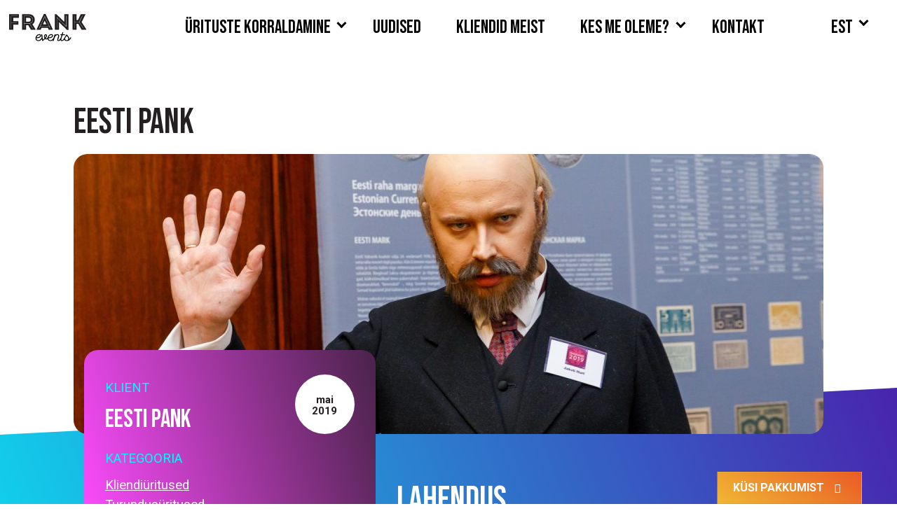

--- FILE ---
content_type: text/html; charset=UTF-8
request_url: https://frankevents.ee/portfolio/muuseumioo/
body_size: 18609
content:

<!DOCTYPE html>
<html lang="et-EE">

<head>
    <meta charset="UTF-8">
    <meta http-equiv="X-UA-Compatible" content="IE=edge">
    <meta name="viewport" content="width=device-width, initial-scale=1">
    <meta name="mobile-web-app-capable" content="yes">
    <meta name="apple-mobile-web-app-capable" content="yes">
    <meta name="apple-mobile-web-app-title" content="Frank Events - Üritusturundusagentuur aastast 2007!">
    <link rel="profile" href="http://gmpg.org/xfn/11">

    <link rel="apple-touch-icon" sizes="57x57" href="https://frankevents.ee/wp-content/themes/frank2018/favicon/apple-icon-57x57.png">
    <link rel="apple-touch-icon" sizes="60x60" href="https://frankevents.ee/screenshots/wp-content/themes/frank2018/favicon/apple-icon-60x60.png">
    <link rel="apple-touch-icon" sizes="72x72" href="https://frankevents.ee/wp-content/themes/frank2018/favicon/apple-icon-72x72.png">
    <link rel="apple-touch-icon" sizes="76x76" href="https://frankevents.ee/wp-content/themes/frank2018/favicon/apple-icon-76x76.png">
    <link rel="apple-touch-icon" sizes="114x114" href="https://frankevents.ee/wp-content/themes/frank2018/favicon/apple-icon-114x114.png">
    <link rel="apple-touch-icon" sizes="120x120" href="https://frankevents.ee/wp-content/themes/frank2018/favicon/apple-icon-120x120.png">
    <link rel="apple-touch-icon" sizes="144x144" href="https://frankevents.ee/wp-content/themes/frank2018/favicon/apple-icon-144x144.png">
    <link rel="apple-touch-icon" sizes="152x152" href="https://frankevents.ee/wp-content/themes/frank2018/favicon/apple-icon-152x152.png">
    <link rel="apple-touch-icon" sizes="180x180" href="https://frankevents.ee/wp-content/themes/frank2018/favicon/apple-icon-180x180.png">
    <link rel="icon" type="image/png" sizes="192x192" href="https://frankevents.ee/wp-content/themes/frank2018/favicon/android-icon-192x192.png">
    <link rel="icon" type="image/png" sizes="32x32" href="https://frankevents.ee/wp-content/themes/frank2018/favicon/favicon-32x32.png">
    <link rel="icon" type="image/png" sizes="96x96" href="https://frankevents.ee/wp-content/themes/frank2018/favicon/favicon-96x96.png">
    <link rel="icon" type="image/png" sizes="16x16" href="https://frankevents.ee/wp-content/themes/frank2018/favicon/favicon-16x16.png">
    <link rel="manifest" href="https://frankevents.ee/wp-content/themes/frank2018/favicon/manifest.json">
    <meta name="msapplication-TileColor" content="#ffffff">
    <meta name="msapplication-TileImage" content="https://frankevents.ee/wp-content/themes/frank2018/favicon/ms-icon-144x144.png">
    <meta name="theme-color" content="#ffffff">


    <link rel="preconnect" href="https://fonts.googleapis.com">
    <link rel="preconnect" href="https://fonts.gstatic.com" crossorigin>
    <link href="https://fonts.googleapis.com/css2?family=Bebas+Neue&family=Roboto:ital,wght@0,300;0,400;0,500;0,700;1,300;1,400;1,500;1,700&display=swap" rel="stylesheet">

    <meta name='robots' content='index, follow, max-image-preview:large, max-snippet:-1, max-video-preview:-1' />
	<style>img:is([sizes="auto" i], [sizes^="auto," i]) { contain-intrinsic-size: 3000px 1500px }</style>
	
	<!-- This site is optimized with the Yoast SEO plugin v26.8 - https://yoast.com/product/yoast-seo-wordpress/ -->
	<title>Eesti Pank - Frank Events</title>
	<meta name="description" content="Eesti Panga Muuseumiöö 2019 programmi loomine ja tehnilise teostuse korraldamine. Muuseumiöö tõi pangahoonet avastama lausa 942 inimest. Kirjuta Frank Eventsile ja kohtume tasuta konsultatsiooniks." />
	<link rel="canonical" href="https://frankevents.ee/portfolio/muuseumioo/" />
	<meta property="og:locale" content="et_EE" />
	<meta property="og:type" content="article" />
	<meta property="og:title" content="Eesti Pank - Frank Events" />
	<meta property="og:description" content="Eesti Panga Muuseumiöö 2019 programmi loomine ja tehnilise teostuse korraldamine. Muuseumiöö tõi pangahoonet avastama lausa 942 inimest. Kirjuta Frank Eventsile ja kohtume tasuta konsultatsiooniks." />
	<meta property="og:url" content="https://frankevents.ee/portfolio/muuseumioo/" />
	<meta property="og:site_name" content="Frank Events" />
	<meta property="article:publisher" content="https://www.facebook.com/frankevents.ee" />
	<meta property="article:modified_time" content="2020-07-30T11:24:08+00:00" />
	<meta property="og:image" content="https://frankevents.ee/wp-content/uploads/1013_20190518.jpg" />
	<meta property="og:image:width" content="1800" />
	<meta property="og:image:height" content="1200" />
	<meta property="og:image:type" content="image/jpeg" />
	<meta name="twitter:card" content="summary_large_image" />
	<meta name="twitter:label1" content="Est. reading time" />
	<meta name="twitter:data1" content="1 minute" />
	<script type="application/ld+json" class="yoast-schema-graph">{"@context":"https://schema.org","@graph":[{"@type":"WebPage","@id":"https://frankevents.ee/portfolio/muuseumioo/","url":"https://frankevents.ee/portfolio/muuseumioo/","name":"Eesti Pank - Frank Events","isPartOf":{"@id":"https://frankevents.ee/#website"},"primaryImageOfPage":{"@id":"https://frankevents.ee/portfolio/muuseumioo/#primaryimage"},"image":{"@id":"https://frankevents.ee/portfolio/muuseumioo/#primaryimage"},"thumbnailUrl":"https://frankevents.ee/wp-content/uploads/1013_20190518.jpg","datePublished":"2019-05-13T20:22:03+00:00","dateModified":"2020-07-30T11:24:08+00:00","description":"Eesti Panga Muuseumiöö 2019 programmi loomine ja tehnilise teostuse korraldamine. Muuseumiöö tõi pangahoonet avastama lausa 942 inimest. Kirjuta Frank Eventsile ja kohtume tasuta konsultatsiooniks.","breadcrumb":{"@id":"https://frankevents.ee/portfolio/muuseumioo/#breadcrumb"},"inLanguage":"et-EE","potentialAction":[{"@type":"ReadAction","target":["https://frankevents.ee/portfolio/muuseumioo/"]}]},{"@type":"ImageObject","inLanguage":"et-EE","@id":"https://frankevents.ee/portfolio/muuseumioo/#primaryimage","url":"https://frankevents.ee/wp-content/uploads/1013_20190518.jpg","contentUrl":"https://frankevents.ee/wp-content/uploads/1013_20190518.jpg","width":1800,"height":1200},{"@type":"BreadcrumbList","@id":"https://frankevents.ee/portfolio/muuseumioo/#breadcrumb","itemListElement":[{"@type":"ListItem","position":1,"name":"Home","item":"https://frankevents.ee/"},{"@type":"ListItem","position":2,"name":"Portfolio","item":"https://frankevents.ee/portfolio/"},{"@type":"ListItem","position":3,"name":"Eesti Pank"}]},{"@type":"WebSite","@id":"https://frankevents.ee/#website","url":"https://frankevents.ee/","name":"Frank Events","description":"Üritusturundusagentuur aastast 2007!","publisher":{"@id":"https://frankevents.ee/#organization"},"potentialAction":[{"@type":"SearchAction","target":{"@type":"EntryPoint","urlTemplate":"https://frankevents.ee/?s={search_term_string}"},"query-input":{"@type":"PropertyValueSpecification","valueRequired":true,"valueName":"search_term_string"}}],"inLanguage":"et-EE"},{"@type":"Organization","@id":"https://frankevents.ee/#organization","name":"Frank Events","url":"https://frankevents.ee/","logo":{"@type":"ImageObject","inLanguage":"et-EE","@id":"https://frankevents.ee/#/schema/logo/image/","url":"https://frankevents.ee/wp-content/uploads/Franki-logo-transparent.png","contentUrl":"https://frankevents.ee/wp-content/uploads/Franki-logo-transparent.png","width":500,"height":500,"caption":"Frank Events"},"image":{"@id":"https://frankevents.ee/#/schema/logo/image/"},"sameAs":["https://www.facebook.com/frankevents.ee","https://www.linkedin.com/company/frank-events/","https://www.instagram.com/frankevents"]}]}</script>
	<!-- / Yoast SEO plugin. -->


<link rel='dns-prefetch' href='//npmcdn.com' />
<link rel="alternate" type="application/rss+xml" title="Frank Events &raquo; Feed" href="https://frankevents.ee/feed/" />
<link rel="alternate" type="application/rss+xml" title="Frank Events &raquo; Comments Feed" href="https://frankevents.ee/comments/feed/" />
<script type="text/javascript">
/* <![CDATA[ */
window._wpemojiSettings = {"baseUrl":"https:\/\/s.w.org\/images\/core\/emoji\/16.0.1\/72x72\/","ext":".png","svgUrl":"https:\/\/s.w.org\/images\/core\/emoji\/16.0.1\/svg\/","svgExt":".svg","source":{"concatemoji":"https:\/\/frankevents.ee\/wp-includes\/js\/wp-emoji-release.min.js?ver=66bed53fed3fcb828b0b605d485ac754"}};
/*! This file is auto-generated */
!function(s,n){var o,i,e;function c(e){try{var t={supportTests:e,timestamp:(new Date).valueOf()};sessionStorage.setItem(o,JSON.stringify(t))}catch(e){}}function p(e,t,n){e.clearRect(0,0,e.canvas.width,e.canvas.height),e.fillText(t,0,0);var t=new Uint32Array(e.getImageData(0,0,e.canvas.width,e.canvas.height).data),a=(e.clearRect(0,0,e.canvas.width,e.canvas.height),e.fillText(n,0,0),new Uint32Array(e.getImageData(0,0,e.canvas.width,e.canvas.height).data));return t.every(function(e,t){return e===a[t]})}function u(e,t){e.clearRect(0,0,e.canvas.width,e.canvas.height),e.fillText(t,0,0);for(var n=e.getImageData(16,16,1,1),a=0;a<n.data.length;a++)if(0!==n.data[a])return!1;return!0}function f(e,t,n,a){switch(t){case"flag":return n(e,"\ud83c\udff3\ufe0f\u200d\u26a7\ufe0f","\ud83c\udff3\ufe0f\u200b\u26a7\ufe0f")?!1:!n(e,"\ud83c\udde8\ud83c\uddf6","\ud83c\udde8\u200b\ud83c\uddf6")&&!n(e,"\ud83c\udff4\udb40\udc67\udb40\udc62\udb40\udc65\udb40\udc6e\udb40\udc67\udb40\udc7f","\ud83c\udff4\u200b\udb40\udc67\u200b\udb40\udc62\u200b\udb40\udc65\u200b\udb40\udc6e\u200b\udb40\udc67\u200b\udb40\udc7f");case"emoji":return!a(e,"\ud83e\udedf")}return!1}function g(e,t,n,a){var r="undefined"!=typeof WorkerGlobalScope&&self instanceof WorkerGlobalScope?new OffscreenCanvas(300,150):s.createElement("canvas"),o=r.getContext("2d",{willReadFrequently:!0}),i=(o.textBaseline="top",o.font="600 32px Arial",{});return e.forEach(function(e){i[e]=t(o,e,n,a)}),i}function t(e){var t=s.createElement("script");t.src=e,t.defer=!0,s.head.appendChild(t)}"undefined"!=typeof Promise&&(o="wpEmojiSettingsSupports",i=["flag","emoji"],n.supports={everything:!0,everythingExceptFlag:!0},e=new Promise(function(e){s.addEventListener("DOMContentLoaded",e,{once:!0})}),new Promise(function(t){var n=function(){try{var e=JSON.parse(sessionStorage.getItem(o));if("object"==typeof e&&"number"==typeof e.timestamp&&(new Date).valueOf()<e.timestamp+604800&&"object"==typeof e.supportTests)return e.supportTests}catch(e){}return null}();if(!n){if("undefined"!=typeof Worker&&"undefined"!=typeof OffscreenCanvas&&"undefined"!=typeof URL&&URL.createObjectURL&&"undefined"!=typeof Blob)try{var e="postMessage("+g.toString()+"("+[JSON.stringify(i),f.toString(),p.toString(),u.toString()].join(",")+"));",a=new Blob([e],{type:"text/javascript"}),r=new Worker(URL.createObjectURL(a),{name:"wpTestEmojiSupports"});return void(r.onmessage=function(e){c(n=e.data),r.terminate(),t(n)})}catch(e){}c(n=g(i,f,p,u))}t(n)}).then(function(e){for(var t in e)n.supports[t]=e[t],n.supports.everything=n.supports.everything&&n.supports[t],"flag"!==t&&(n.supports.everythingExceptFlag=n.supports.everythingExceptFlag&&n.supports[t]);n.supports.everythingExceptFlag=n.supports.everythingExceptFlag&&!n.supports.flag,n.DOMReady=!1,n.readyCallback=function(){n.DOMReady=!0}}).then(function(){return e}).then(function(){var e;n.supports.everything||(n.readyCallback(),(e=n.source||{}).concatemoji?t(e.concatemoji):e.wpemoji&&e.twemoji&&(t(e.twemoji),t(e.wpemoji)))}))}((window,document),window._wpemojiSettings);
/* ]]> */
</script>
<link rel='stylesheet' id='dashicons-css' href='https://frankevents.ee/wp-includes/css/dashicons.min.css?ver=66bed53fed3fcb828b0b605d485ac754' type='text/css' media='all' />
<link rel='stylesheet' id='post-views-counter-frontend-css' href='https://frankevents.ee/wp-content/plugins/post-views-counter/css/frontend.css?ver=1.7.3' type='text/css' media='all' />
<style id='wp-emoji-styles-inline-css' type='text/css'>

	img.wp-smiley, img.emoji {
		display: inline !important;
		border: none !important;
		box-shadow: none !important;
		height: 1em !important;
		width: 1em !important;
		margin: 0 0.07em !important;
		vertical-align: -0.1em !important;
		background: none !important;
		padding: 0 !important;
	}
</style>
<link rel='stylesheet' id='wp-block-library-css' href='https://frankevents.ee/wp-includes/css/dist/block-library/style.min.css?ver=66bed53fed3fcb828b0b605d485ac754' type='text/css' media='all' />
<style id='classic-theme-styles-inline-css' type='text/css'>
/*! This file is auto-generated */
.wp-block-button__link{color:#fff;background-color:#32373c;border-radius:9999px;box-shadow:none;text-decoration:none;padding:calc(.667em + 2px) calc(1.333em + 2px);font-size:1.125em}.wp-block-file__button{background:#32373c;color:#fff;text-decoration:none}
</style>
<style id='global-styles-inline-css' type='text/css'>
:root{--wp--preset--aspect-ratio--square: 1;--wp--preset--aspect-ratio--4-3: 4/3;--wp--preset--aspect-ratio--3-4: 3/4;--wp--preset--aspect-ratio--3-2: 3/2;--wp--preset--aspect-ratio--2-3: 2/3;--wp--preset--aspect-ratio--16-9: 16/9;--wp--preset--aspect-ratio--9-16: 9/16;--wp--preset--color--black: #000000;--wp--preset--color--cyan-bluish-gray: #abb8c3;--wp--preset--color--white: #ffffff;--wp--preset--color--pale-pink: #f78da7;--wp--preset--color--vivid-red: #cf2e2e;--wp--preset--color--luminous-vivid-orange: #ff6900;--wp--preset--color--luminous-vivid-amber: #fcb900;--wp--preset--color--light-green-cyan: #7bdcb5;--wp--preset--color--vivid-green-cyan: #00d084;--wp--preset--color--pale-cyan-blue: #8ed1fc;--wp--preset--color--vivid-cyan-blue: #0693e3;--wp--preset--color--vivid-purple: #9b51e0;--wp--preset--gradient--vivid-cyan-blue-to-vivid-purple: linear-gradient(135deg,rgba(6,147,227,1) 0%,rgb(155,81,224) 100%);--wp--preset--gradient--light-green-cyan-to-vivid-green-cyan: linear-gradient(135deg,rgb(122,220,180) 0%,rgb(0,208,130) 100%);--wp--preset--gradient--luminous-vivid-amber-to-luminous-vivid-orange: linear-gradient(135deg,rgba(252,185,0,1) 0%,rgba(255,105,0,1) 100%);--wp--preset--gradient--luminous-vivid-orange-to-vivid-red: linear-gradient(135deg,rgba(255,105,0,1) 0%,rgb(207,46,46) 100%);--wp--preset--gradient--very-light-gray-to-cyan-bluish-gray: linear-gradient(135deg,rgb(238,238,238) 0%,rgb(169,184,195) 100%);--wp--preset--gradient--cool-to-warm-spectrum: linear-gradient(135deg,rgb(74,234,220) 0%,rgb(151,120,209) 20%,rgb(207,42,186) 40%,rgb(238,44,130) 60%,rgb(251,105,98) 80%,rgb(254,248,76) 100%);--wp--preset--gradient--blush-light-purple: linear-gradient(135deg,rgb(255,206,236) 0%,rgb(152,150,240) 100%);--wp--preset--gradient--blush-bordeaux: linear-gradient(135deg,rgb(254,205,165) 0%,rgb(254,45,45) 50%,rgb(107,0,62) 100%);--wp--preset--gradient--luminous-dusk: linear-gradient(135deg,rgb(255,203,112) 0%,rgb(199,81,192) 50%,rgb(65,88,208) 100%);--wp--preset--gradient--pale-ocean: linear-gradient(135deg,rgb(255,245,203) 0%,rgb(182,227,212) 50%,rgb(51,167,181) 100%);--wp--preset--gradient--electric-grass: linear-gradient(135deg,rgb(202,248,128) 0%,rgb(113,206,126) 100%);--wp--preset--gradient--midnight: linear-gradient(135deg,rgb(2,3,129) 0%,rgb(40,116,252) 100%);--wp--preset--font-size--small: 13px;--wp--preset--font-size--medium: 20px;--wp--preset--font-size--large: 36px;--wp--preset--font-size--x-large: 42px;--wp--preset--spacing--20: 0.44rem;--wp--preset--spacing--30: 0.67rem;--wp--preset--spacing--40: 1rem;--wp--preset--spacing--50: 1.5rem;--wp--preset--spacing--60: 2.25rem;--wp--preset--spacing--70: 3.38rem;--wp--preset--spacing--80: 5.06rem;--wp--preset--shadow--natural: 6px 6px 9px rgba(0, 0, 0, 0.2);--wp--preset--shadow--deep: 12px 12px 50px rgba(0, 0, 0, 0.4);--wp--preset--shadow--sharp: 6px 6px 0px rgba(0, 0, 0, 0.2);--wp--preset--shadow--outlined: 6px 6px 0px -3px rgba(255, 255, 255, 1), 6px 6px rgba(0, 0, 0, 1);--wp--preset--shadow--crisp: 6px 6px 0px rgba(0, 0, 0, 1);}:where(.is-layout-flex){gap: 0.5em;}:where(.is-layout-grid){gap: 0.5em;}body .is-layout-flex{display: flex;}.is-layout-flex{flex-wrap: wrap;align-items: center;}.is-layout-flex > :is(*, div){margin: 0;}body .is-layout-grid{display: grid;}.is-layout-grid > :is(*, div){margin: 0;}:where(.wp-block-columns.is-layout-flex){gap: 2em;}:where(.wp-block-columns.is-layout-grid){gap: 2em;}:where(.wp-block-post-template.is-layout-flex){gap: 1.25em;}:where(.wp-block-post-template.is-layout-grid){gap: 1.25em;}.has-black-color{color: var(--wp--preset--color--black) !important;}.has-cyan-bluish-gray-color{color: var(--wp--preset--color--cyan-bluish-gray) !important;}.has-white-color{color: var(--wp--preset--color--white) !important;}.has-pale-pink-color{color: var(--wp--preset--color--pale-pink) !important;}.has-vivid-red-color{color: var(--wp--preset--color--vivid-red) !important;}.has-luminous-vivid-orange-color{color: var(--wp--preset--color--luminous-vivid-orange) !important;}.has-luminous-vivid-amber-color{color: var(--wp--preset--color--luminous-vivid-amber) !important;}.has-light-green-cyan-color{color: var(--wp--preset--color--light-green-cyan) !important;}.has-vivid-green-cyan-color{color: var(--wp--preset--color--vivid-green-cyan) !important;}.has-pale-cyan-blue-color{color: var(--wp--preset--color--pale-cyan-blue) !important;}.has-vivid-cyan-blue-color{color: var(--wp--preset--color--vivid-cyan-blue) !important;}.has-vivid-purple-color{color: var(--wp--preset--color--vivid-purple) !important;}.has-black-background-color{background-color: var(--wp--preset--color--black) !important;}.has-cyan-bluish-gray-background-color{background-color: var(--wp--preset--color--cyan-bluish-gray) !important;}.has-white-background-color{background-color: var(--wp--preset--color--white) !important;}.has-pale-pink-background-color{background-color: var(--wp--preset--color--pale-pink) !important;}.has-vivid-red-background-color{background-color: var(--wp--preset--color--vivid-red) !important;}.has-luminous-vivid-orange-background-color{background-color: var(--wp--preset--color--luminous-vivid-orange) !important;}.has-luminous-vivid-amber-background-color{background-color: var(--wp--preset--color--luminous-vivid-amber) !important;}.has-light-green-cyan-background-color{background-color: var(--wp--preset--color--light-green-cyan) !important;}.has-vivid-green-cyan-background-color{background-color: var(--wp--preset--color--vivid-green-cyan) !important;}.has-pale-cyan-blue-background-color{background-color: var(--wp--preset--color--pale-cyan-blue) !important;}.has-vivid-cyan-blue-background-color{background-color: var(--wp--preset--color--vivid-cyan-blue) !important;}.has-vivid-purple-background-color{background-color: var(--wp--preset--color--vivid-purple) !important;}.has-black-border-color{border-color: var(--wp--preset--color--black) !important;}.has-cyan-bluish-gray-border-color{border-color: var(--wp--preset--color--cyan-bluish-gray) !important;}.has-white-border-color{border-color: var(--wp--preset--color--white) !important;}.has-pale-pink-border-color{border-color: var(--wp--preset--color--pale-pink) !important;}.has-vivid-red-border-color{border-color: var(--wp--preset--color--vivid-red) !important;}.has-luminous-vivid-orange-border-color{border-color: var(--wp--preset--color--luminous-vivid-orange) !important;}.has-luminous-vivid-amber-border-color{border-color: var(--wp--preset--color--luminous-vivid-amber) !important;}.has-light-green-cyan-border-color{border-color: var(--wp--preset--color--light-green-cyan) !important;}.has-vivid-green-cyan-border-color{border-color: var(--wp--preset--color--vivid-green-cyan) !important;}.has-pale-cyan-blue-border-color{border-color: var(--wp--preset--color--pale-cyan-blue) !important;}.has-vivid-cyan-blue-border-color{border-color: var(--wp--preset--color--vivid-cyan-blue) !important;}.has-vivid-purple-border-color{border-color: var(--wp--preset--color--vivid-purple) !important;}.has-vivid-cyan-blue-to-vivid-purple-gradient-background{background: var(--wp--preset--gradient--vivid-cyan-blue-to-vivid-purple) !important;}.has-light-green-cyan-to-vivid-green-cyan-gradient-background{background: var(--wp--preset--gradient--light-green-cyan-to-vivid-green-cyan) !important;}.has-luminous-vivid-amber-to-luminous-vivid-orange-gradient-background{background: var(--wp--preset--gradient--luminous-vivid-amber-to-luminous-vivid-orange) !important;}.has-luminous-vivid-orange-to-vivid-red-gradient-background{background: var(--wp--preset--gradient--luminous-vivid-orange-to-vivid-red) !important;}.has-very-light-gray-to-cyan-bluish-gray-gradient-background{background: var(--wp--preset--gradient--very-light-gray-to-cyan-bluish-gray) !important;}.has-cool-to-warm-spectrum-gradient-background{background: var(--wp--preset--gradient--cool-to-warm-spectrum) !important;}.has-blush-light-purple-gradient-background{background: var(--wp--preset--gradient--blush-light-purple) !important;}.has-blush-bordeaux-gradient-background{background: var(--wp--preset--gradient--blush-bordeaux) !important;}.has-luminous-dusk-gradient-background{background: var(--wp--preset--gradient--luminous-dusk) !important;}.has-pale-ocean-gradient-background{background: var(--wp--preset--gradient--pale-ocean) !important;}.has-electric-grass-gradient-background{background: var(--wp--preset--gradient--electric-grass) !important;}.has-midnight-gradient-background{background: var(--wp--preset--gradient--midnight) !important;}.has-small-font-size{font-size: var(--wp--preset--font-size--small) !important;}.has-medium-font-size{font-size: var(--wp--preset--font-size--medium) !important;}.has-large-font-size{font-size: var(--wp--preset--font-size--large) !important;}.has-x-large-font-size{font-size: var(--wp--preset--font-size--x-large) !important;}
:where(.wp-block-post-template.is-layout-flex){gap: 1.25em;}:where(.wp-block-post-template.is-layout-grid){gap: 1.25em;}
:where(.wp-block-columns.is-layout-flex){gap: 2em;}:where(.wp-block-columns.is-layout-grid){gap: 2em;}
:root :where(.wp-block-pullquote){font-size: 1.5em;line-height: 1.6;}
</style>
<link rel='stylesheet' id='fancybox-for-wp-css' href='https://frankevents.ee/wp-content/plugins/fancybox-for-wordpress/assets/css/fancybox.css?ver=1.3.4' type='text/css' media='all' />
<link rel='stylesheet' id='pure-css-css' href='https://frankevents.ee/wp-content/plugins/views-for-ninja-forms/assets/css/pure-min.css?ver=66bed53fed3fcb828b0b605d485ac754' type='text/css' media='all' />
<link rel='stylesheet' id='pure-grid-css-css' href='https://frankevents.ee/wp-content/plugins/views-for-ninja-forms/assets/css/grids-responsive-min.css?ver=66bed53fed3fcb828b0b605d485ac754' type='text/css' media='all' />
<link rel='stylesheet' id='nf-views-front-css' href='https://frankevents.ee/wp-content/plugins/views-for-ninja-forms/assets/css/nf-views-display.css?ver=66bed53fed3fcb828b0b605d485ac754' type='text/css' media='all' />
<link rel='stylesheet' id='wpml-legacy-dropdown-0-css' href='https://frankevents.ee/wp-content/plugins/sitepress-multilingual-cms/templates/language-switchers/legacy-dropdown/style.min.css?ver=1' type='text/css' media='all' />
<link rel='stylesheet' id='normalize-styles-css' href='https://frankevents.ee/wp-content/themes/frank2018/css/normalize.css' type='text/css' media='all' />
<link rel='stylesheet' id='bootstrap-styles-css' href='https://frankevents.ee/wp-content/themes/frank2018/bootstrap/bootstrap.min.css' type='text/css' media='all' />
<link rel='stylesheet' id='fa6-all-styles-css' href='https://frankevents.ee/wp-content/themes/frank2018/fontawesome/css/all.min.css?ver=1' type='text/css' media='all' />
<link rel='stylesheet' id='fa6-main-styles-css' href='https://frankevents.ee/wp-content/themes/frank2018/fontawesome/css/fontawesome.css?ver=1' type='text/css' media='all' />
<link rel='stylesheet' id='fa6-solid-styles-css' href='https://frankevents.ee/wp-content/themes/frank2018/fontawesome/css/solid.css?ver=1' type='text/css' media='all' />
<link rel='stylesheet' id='theme-styles-css' href='https://frankevents.ee/wp-content/themes/frank2018/css/frank.css' type='text/css' media='all' />
<script type="text/javascript" src="https://frankevents.ee/wp-includes/js/jquery/jquery.min.js?ver=3.7.1" id="jquery-core-js"></script>
<script type="text/javascript" src="https://frankevents.ee/wp-includes/js/jquery/jquery-migrate.min.js?ver=3.4.1" id="jquery-migrate-js"></script>
<script type="text/javascript" src="https://frankevents.ee/wp-content/plugins/fancybox-for-wordpress/assets/js/purify.min.js?ver=1.3.4" id="purify-js"></script>
<script type="text/javascript" src="https://frankevents.ee/wp-content/plugins/fancybox-for-wordpress/assets/js/jquery.fancybox.js?ver=1.3.4" id="fancybox-for-wp-js"></script>
<script type="text/javascript" src="https://frankevents.ee/wp-content/plugins/sitepress-multilingual-cms/templates/language-switchers/legacy-dropdown/script.min.js?ver=1" id="wpml-legacy-dropdown-0-js"></script>
<script type="text/javascript" src="https://npmcdn.com/tether@1.2.4/dist/js/tether.min.js" id="tether-scripts-js"></script>
<script type="text/javascript" src="https://frankevents.ee/wp-content/themes/frank2018/bootstrap/bootstrap.min.js" id="bootstrap-scripts-js"></script>
<script type="text/javascript" src="https://frankevents.ee/wp-content/themes/frank2018/js/modernizr-custom.js" id="modernizr-scripts-js"></script>
<script type="text/javascript" src="https://frankevents.ee/wp-content/themes/frank2018/js/browserselector.js" id="browserselector-scripts-js"></script>
<script type="text/javascript" src="https://frankevents.ee/wp-content/themes/frank2018/js/jquery.scrollTo.min.js" id="scrollto-scripts-js"></script>
<script type="text/javascript" src="https://frankevents.ee/wp-content/themes/frank2018/js/frank.js" id="theme-scripts-js"></script>
<link rel="https://api.w.org/" href="https://frankevents.ee/wp-json/" /><link rel="EditURI" type="application/rsd+xml" title="RSD" href="https://frankevents.ee/xmlrpc.php?rsd" />

<link rel='shortlink' href='https://frankevents.ee/?p=7189' />
<link rel="alternate" title="oEmbed (JSON)" type="application/json+oembed" href="https://frankevents.ee/wp-json/oembed/1.0/embed?url=https%3A%2F%2Ffrankevents.ee%2Fportfolio%2Fmuuseumioo%2F" />
<link rel="alternate" title="oEmbed (XML)" type="text/xml+oembed" href="https://frankevents.ee/wp-json/oembed/1.0/embed?url=https%3A%2F%2Ffrankevents.ee%2Fportfolio%2Fmuuseumioo%2F&#038;format=xml" />
<meta name="generator" content="WPML ver:4.8.6 stt:1,15;" />

<!-- Fancybox for WordPress v3.3.7 -->
<style type="text/css">
	.fancybox-slide--image .fancybox-content{background-color: #FFFFFF}div.fancybox-caption{display:none !important;}
	
	img.fancybox-image{border-width:10px;border-color:#FFFFFF;border-style:solid;}
	div.fancybox-bg{background-color:rgba(2,2,2,0.8);opacity:1 !important;}div.fancybox-content{border-color:#FFFFFF}
	div#fancybox-title{background-color:#FFFFFF}
	div.fancybox-content{background-color:#FFFFFF}
	div#fancybox-title-inside{color:#333333}
	
	
	
	div.fancybox-caption p.caption-title{display:inline-block}
	div.fancybox-caption p.caption-title{font-size:14px}
	div.fancybox-caption p.caption-title{color:#333333}
	div.fancybox-caption {color:#333333}div.fancybox-caption p.caption-title {background:#fff; width:auto;padding:10px 30px;}div.fancybox-content p.caption-title{color:#333333;margin: 0;padding: 5px 0;}body.fancybox-active .fancybox-container .fancybox-stage .fancybox-content .fancybox-close-small{display:block;}
</style><script type="text/javascript">
	jQuery(function () {

		var mobileOnly = false;
		
		if (mobileOnly) {
			return;
		}

		jQuery.fn.getTitle = function () { // Copy the title of every IMG tag and add it to its parent A so that fancybox can show titles
			var arr = jQuery("a[data-fancybox]");jQuery.each(arr, function() {var title = jQuery(this).children("img").attr("title") || '';var figCaptionHtml = jQuery(this).next("figcaption").html() || '';var processedCaption = figCaptionHtml;if (figCaptionHtml.length && typeof DOMPurify === 'function') {processedCaption = DOMPurify.sanitize(figCaptionHtml, {USE_PROFILES: {html: true}});} else if (figCaptionHtml.length) {processedCaption = jQuery("<div>").text(figCaptionHtml).html();}var newTitle = title;if (processedCaption.length) {newTitle = title.length ? title + " " + processedCaption : processedCaption;}if (newTitle.length) {jQuery(this).attr("title", newTitle);}});		}

		// Supported file extensions

				var thumbnails = jQuery("a:has(img)").not(".nolightbox").not('.envira-gallery-link').not('.ngg-simplelightbox').filter(function () {
			return /\.(jpe?g|png|gif|mp4|webp|bmp|pdf)(\?[^/]*)*$/i.test(jQuery(this).attr('href'))
		});
		

		// Add data-type iframe for links that are not images or videos.
		var iframeLinks = jQuery('.fancyboxforwp').filter(function () {
			return !/\.(jpe?g|png|gif|mp4|webp|bmp|pdf)(\?[^/]*)*$/i.test(jQuery(this).attr('href'))
		}).filter(function () {
			return !/vimeo|youtube/i.test(jQuery(this).attr('href'))
		});
		iframeLinks.attr({"data-type": "iframe"}).getTitle();

				// Gallery All
		thumbnails.addClass("fancyboxforwp").attr("data-fancybox", "gallery").getTitle();
		iframeLinks.attr({"data-fancybox": "gallery"}).getTitle();

		// Gallery type NONE
		
		// Call fancybox and apply it on any link with a rel atribute that starts with "fancybox", with the options set on the admin panel
		jQuery("a.fancyboxforwp").fancyboxforwp({
			loop: false,
			smallBtn: true,
			zoomOpacity: "auto",
			animationEffect: "fade",
			animationDuration: 500,
			transitionEffect: "fade",
			transitionDuration: "300",
			overlayShow: true,
			overlayOpacity: "0.8",
			titleShow: true,
			titlePosition: "inside",
			keyboard: true,
			showCloseButton: true,
			arrows: true,
			clickContent:false,
			clickSlide: "close",
			mobile: {
				clickContent: function (current, event) {
					return current.type === "image" ? "toggleControls" : false;
				},
				clickSlide: function (current, event) {
					return current.type === "image" ? "close" : "close";
				},
			},
			wheel: false,
			toolbar: true,
			preventCaptionOverlap: true,
			onInit: function() { },			onDeactivate
	: function() { },		beforeClose: function() { },			afterShow: function(instance) { jQuery( ".fancybox-image" ).on("click", function( ){ ( instance.isScaledDown() ) ? instance.scaleToActual() : instance.scaleToFit() }) },				afterClose: function() { },					caption : function( instance, item ) {var title = "";if("undefined" != typeof jQuery(this).context ){var title = jQuery(this).context.title;} else { var title = ("undefined" != typeof jQuery(this).attr("title")) ? jQuery(this).attr("title") : false;}var caption = jQuery(this).data('caption') || '';if ( item.type === 'image' && title.length ) {caption = (caption.length ? caption + '<br />' : '') + '<p class="caption-title">'+jQuery("<div>").text(title).html()+'</p>' ;}if (typeof DOMPurify === "function" && caption.length) { return DOMPurify.sanitize(caption, {USE_PROFILES: {html: true}}); } else { return jQuery("<div>").text(caption).html(); }},
		afterLoad : function( instance, current ) {var captionContent = current.opts.caption || '';var sanitizedCaptionString = '';if (typeof DOMPurify === 'function' && captionContent.length) {sanitizedCaptionString = DOMPurify.sanitize(captionContent, {USE_PROFILES: {html: true}});} else if (captionContent.length) { sanitizedCaptionString = jQuery("<div>").text(captionContent).html();}if (sanitizedCaptionString.length) { current.$content.append(jQuery('<div class=\"fancybox-custom-caption inside-caption\" style=\" position: absolute;left:0;right:0;color:#000;margin:0 auto;bottom:0;text-align:center;background-color:#FFFFFF \"></div>').html(sanitizedCaptionString)); }},
			})
		;

			})
</script>
<!-- END Fancybox for WordPress -->
<script type="text/javascript">//<![CDATA[
  function external_links_in_new_windows_loop() {
    if (!document.links) {
      document.links = document.getElementsByTagName('a');
    }
    var change_link = false;
    var force = '';
    var ignore = '';

    for (var t=0; t<document.links.length; t++) {
      var all_links = document.links[t];
      change_link = false;
      
      if(document.links[t].hasAttribute('onClick') == false) {
        // forced if the address starts with http (or also https), but does not link to the current domain
        if(all_links.href.search(/^http/) != -1 && all_links.href.search('frankevents.ee') == -1 && all_links.href.search(/^#/) == -1) {
          // console.log('Changed ' + all_links.href);
          change_link = true;
        }
          
        if(force != '' && all_links.href.search(force) != -1) {
          // forced
          // console.log('force ' + all_links.href);
          change_link = true;
        }
        
        if(ignore != '' && all_links.href.search(ignore) != -1) {
          // console.log('ignore ' + all_links.href);
          // ignored
          change_link = false;
        }

        if(change_link == true) {
          // console.log('Changed ' + all_links.href);
          document.links[t].setAttribute('onClick', 'javascript:window.open(\'' + all_links.href.replace(/'/g, '') + '\', \'_blank\', \'noopener\'); return false;');
          document.links[t].removeAttribute('target');
        }
      }
    }
  }
  
  // Load
  function external_links_in_new_windows_load(func)
  {  
    var oldonload = window.onload;
    if (typeof window.onload != 'function'){
      window.onload = func;
    } else {
      window.onload = function(){
        oldonload();
        func();
      }
    }
  }

  external_links_in_new_windows_load(external_links_in_new_windows_loop);
  //]]></script>


    
    <!-- Facebook Pixel Code -->
    <script>
        ! function(f, b, e, v, n, t, s) {
            if (f.fbq) return;
            n = f.fbq = function() {
                n.callMethod ?
                    n.callMethod.apply(n, arguments) : n.queue.push(arguments)
            };
            if (!f._fbq) f._fbq = n;
            n.push = n;
            n.loaded = !0;
            n.version = '2.0'
            f;
            n.queue = [];
            t = b.createElement(e);
            t.async = !0;
            t.src = v;
            s = b.getElementsByTagName(e)[0];
            s.parentNode.insertBefore(t, s)
        }(window, document, 'script',
            'https://connect.facebook.net/en_US/fbevents.js');
        fbq('init', '452381642170915');
        fbq('track', 'PageView');

    </script>
    <noscript><img height="1" width="1" style="display:none" src="https://www.facebook.com/tr?id=452381642170915&ev=PageView&noscript=1" /></noscript>
    <!-- End Facebook Pixel Code -->

    <!-- Google tag (gtag.js) -->
<script async src="https://www.googletagmanager.com/gtag/js?id=G-8T7GPQEHKB"></script>
<script>
  window.dataLayer = window.dataLayer || [];
  function gtag(){dataLayer.push(arguments);}
  gtag('js', new Date());

  gtag('config', 'G-8T7GPQEHKB');
</script>



</head>


<body class="wp-singular portfolio-template-default single single-portfolio postid-7189 wp-theme-frank2018 et portfolio-muuseumioo">

    <div id="wrap" class="site">
        <!--end in footer.php-->
               
        <div class="site-wrapper fadeinout" data-slideshow>
                      
                <!--
                                -->
            </div>


            <header id="masthead" class="site-header desktop d-none d-lg-block">

                <div class="menu-wrap">
                    <div class="menu-mainarea">

                        <div class="container">
                            <div class="row no-gutter">
                                <div class="logo col-lg-2 d-none d-lg-block">
                                    <a href="/">

                                                                        <img src="https://frankevents.ee/wp-content/uploads/logo-frankevents.svg" width="110" /></a>
                            </div>
                            

                        
                        
                            <div class="col-10">
                                
<div
	 class="wpml-ls-statics-shortcode_actions wpml-ls wpml-ls-legacy-dropdown js-wpml-ls-legacy-dropdown">
	<ul role="menu">

		<li role="none" tabindex="0" class="wpml-ls-slot-shortcode_actions wpml-ls-item wpml-ls-item-et wpml-ls-current-language wpml-ls-first-item wpml-ls-last-item wpml-ls-item-legacy-dropdown">
			<a href="#" class="js-wpml-ls-item-toggle wpml-ls-item-toggle" role="menuitem" title="Switch to EST">
                <span class="wpml-ls-native" role="menuitem">EST</span></a>

			<ul class="wpml-ls-sub-menu" role="menu">
							</ul>

		</li>

	</ul>
</div>
<div class="menu-main"><ul id="menu-topmenu" class="menu"><li id="menu-item-13254" class="menu-item menu-item-type-custom menu-item-object-custom menu-item-has-children menu-item-13254"><a href="https://frankevents.ee/mida-frank-teeb/">Ürituste korraldamine</a>
<ul class="sub-menu">
	<li id="menu-item-13266" class="menu-item menu-item-type-post_type menu-item-object-page menu-item-13266"><a href="https://frankevents.ee/mida-frank-teeb/">Ürituste ülevaade</a></li>
	<li id="menu-item-13262" class="menu-item menu-item-type-post_type menu-item-object-services menu-item-13262"><a href="https://frankevents.ee/services/ettevotte-siseuritused/">Ettevõtte siseüritused</a></li>
	<li id="menu-item-13263" class="menu-item menu-item-type-post_type menu-item-object-services menu-item-13263"><a href="https://frankevents.ee/services/turundusuritus/">Turundusüritused</a></li>
	<li id="menu-item-13264" class="menu-item menu-item-type-post_type menu-item-object-services menu-item-13264"><a href="https://frankevents.ee/services/seminarid/">Seminarid ja konverentsid</a></li>
	<li id="menu-item-13265" class="menu-item menu-item-type-post_type menu-item-object-services menu-item-13265"><a href="https://frankevents.ee/services/heli-valgus-ja-videoproduktsioon/">Heli-, valgus- ja videoproduktsioon</a></li>
	<li id="menu-item-16178" class="menu-item menu-item-type-custom menu-item-object-custom menu-item-16178"><a href="https://frankevents.ee/portfolio/">Vaata kõiki toimunud üritusi</a></li>
</ul>
</li>
<li id="menu-item-14069" class="menu-item menu-item-type-taxonomy menu-item-object-category menu-item-14069"><a href="https://frankevents.ee/category/uudised/">Uudised</a></li>
<li id="menu-item-14070" class="menu-item menu-item-type-taxonomy menu-item-object-category menu-item-14070"><a href="https://frankevents.ee/category/kliendid-meist/">Kliendid meist</a></li>
<li id="menu-item-13270" class="menu-item menu-item-type-post_type menu-item-object-page menu-item-has-children menu-item-13270"><a href="https://frankevents.ee/meie-inimesed/">Kes me oleme?</a>
<ul class="sub-menu">
	<li id="menu-item-13271" class="menu-item menu-item-type-post_type menu-item-object-page menu-item-13271"><a href="https://frankevents.ee/meie-inimesed/">Meie inimesed</a></li>
	<li id="menu-item-18604" class="menu-item menu-item-type-post_type menu-item-object-page menu-item-18604"><a href="https://frankevents.ee/kes-on-frank/">Kes on Frank?</a></li>
</ul>
</li>
<li id="menu-item-13273" class="menu-item menu-item-type-post_type menu-item-object-page menu-item-13273"><a href="https://frankevents.ee/kontakt/">Kontakt</a></li>
<li id="menu-item-14066" class="menu-item menu-item-type-custom menu-item-object-custom menu-item-14066"><a target="_blank" href="https://www.facebook.com/frankevents.ee"><i class="fab fa-facebook fa-xs"></i></a></li>
</ul></div>

                            </div>

                        </div>
                    </div>
                </div>
        </div>


        <div class="clear"></div>

        </header>
        <!-- #masthead .site-header -->

        <header id="masthead" class="site-header mobile d-lg-none">

            <div class="logo col-xs-6 col-sm-8">
           
                <a href="/"> <img src="https://frankevents.ee/wp-content/uploads/logo-frankevents-white.svg" width="110" /></a>
            </div>




            <span class="toggle-button">
                <div class="menu-bar menu-bar-top"></div>
                <div class="menu-bar menu-bar-middle"></div>
                <div class="menu-bar menu-bar-bottom"></div>
            </span>

            <div class="menu-wrap">
                <div class="menu-mainarea">
                    <div class="lang">
                        
<div class="wpml-ls-statics-footer wpml-ls wpml-ls-legacy-list-horizontal">
	<ul role="menu"><li class="wpml-ls-slot-footer wpml-ls-item wpml-ls-item-et wpml-ls-current-language wpml-ls-first-item wpml-ls-last-item wpml-ls-item-legacy-list-horizontal" role="none">
				<a href="https://frankevents.ee/portfolio/muuseumioo/" class="wpml-ls-link" role="menuitem" >
                    <span class="wpml-ls-native" role="menuitem">EST</span></a>
			</li></ul>
</div>
                    </div>
                    <div class="menu-main"><ul id="menu-topmenu-1" class="menu"><li class="menu-item menu-item-type-custom menu-item-object-custom menu-item-has-children menu-item-13254"><a href="https://frankevents.ee/mida-frank-teeb/">Ürituste korraldamine</a>
<ul class="sub-menu">
	<li class="menu-item menu-item-type-post_type menu-item-object-page menu-item-13266"><a href="https://frankevents.ee/mida-frank-teeb/">Ürituste ülevaade</a></li>
	<li class="menu-item menu-item-type-post_type menu-item-object-services menu-item-13262"><a href="https://frankevents.ee/services/ettevotte-siseuritused/">Ettevõtte siseüritused</a></li>
	<li class="menu-item menu-item-type-post_type menu-item-object-services menu-item-13263"><a href="https://frankevents.ee/services/turundusuritus/">Turundusüritused</a></li>
	<li class="menu-item menu-item-type-post_type menu-item-object-services menu-item-13264"><a href="https://frankevents.ee/services/seminarid/">Seminarid ja konverentsid</a></li>
	<li class="menu-item menu-item-type-post_type menu-item-object-services menu-item-13265"><a href="https://frankevents.ee/services/heli-valgus-ja-videoproduktsioon/">Heli-, valgus- ja videoproduktsioon</a></li>
	<li class="menu-item menu-item-type-custom menu-item-object-custom menu-item-16178"><a href="https://frankevents.ee/portfolio/">Vaata kõiki toimunud üritusi</a></li>
</ul>
</li>
<li class="menu-item menu-item-type-taxonomy menu-item-object-category menu-item-14069"><a href="https://frankevents.ee/category/uudised/">Uudised</a></li>
<li class="menu-item menu-item-type-taxonomy menu-item-object-category menu-item-14070"><a href="https://frankevents.ee/category/kliendid-meist/">Kliendid meist</a></li>
<li class="menu-item menu-item-type-post_type menu-item-object-page menu-item-has-children menu-item-13270"><a href="https://frankevents.ee/meie-inimesed/">Kes me oleme?</a>
<ul class="sub-menu">
	<li class="menu-item menu-item-type-post_type menu-item-object-page menu-item-13271"><a href="https://frankevents.ee/meie-inimesed/">Meie inimesed</a></li>
	<li class="menu-item menu-item-type-post_type menu-item-object-page menu-item-18604"><a href="https://frankevents.ee/kes-on-frank/">Kes on Frank?</a></li>
</ul>
</li>
<li class="menu-item menu-item-type-post_type menu-item-object-page menu-item-13273"><a href="https://frankevents.ee/kontakt/">Kontakt</a></li>
<li class="menu-item menu-item-type-custom menu-item-object-custom menu-item-14066"><a target="_blank" href="https://www.facebook.com/frankevents.ee"><i class="fab fa-facebook fa-xs"></i></a></li>
</ul></div>                </div>



            </div>


            <div class="clear"></div>

        </header>
        <!-- #masthead .site-header -->

        <!-- Hotjar Tracking Code for www.frankevents.ee -->
        <script>
            /*
                                                                                    (function(h,o,t,j,a,r){
                                                                                        h.hj=h.hj||function(){(h.hj.q=h.hj.q||[]).push(arguments)};
                                                                                        h._hjSettings={hjid:942788,hjsv:6};
                                                                                        a=o.getElementsByTagName('head')[0];
                                                                                        r=o.createElement('script');r.async=1;
                                                                                        r.src=t+h._hjSettings.hjid+j+h._hjSettings.hjsv;
                                                                                        a.appendChild(r);
                                                                                    })(window,document,'https://static.hotjar.com/c/hotjar-','.js?sv=');
                                                                                    */

        </script>


<div id="post-7189" class="post-7189 portfolio type-portfolio status-publish has-post-thumbnail hentry portfolio_cat-kliendiuritused portfolio_cat-turundusuritused" title=""></div>

<div class="wrapmain">

    <div id="main">
        
        <section class="diagonal visual blue">
            <div class="diagonal-content">
            </div>
        </section>

        <div class="maincontent container single">
            <div class="row align-items-start">
        

              <!--
                <div class="sidebararea col-lg-2 order-2 order-lg-1">
                                        <h5>
                        <a href="https://frankevents.ee/portfolio/1001-araabia-ood/" title="1001 Araabia ööd">
                            1001 Araabia ööd                        </a>
                    </h5>
                                        <h5>
                        <a href="https://frankevents.ee/portfolio/tantsuline-lavastus-maru-ehituse-juubelil/" title="Tantsuline lavastus Maru Ehituse juubelil">
                            Tantsuline lavastus Maru Ehituse juubelil                        </a>
                    </h5>
                                        <h5>
                        <a href="https://frankevents.ee/portfolio/linas-agro-messiboks/" title="Linas Agro messiboks">
                            Linas Agro messiboks                        </a>
                    </h5>
                                        <h5>
                        <a href="https://frankevents.ee/portfolio/eesti-kaubandus-toostuskoda-arihooaja-avamine/" title="Eesti Kaubandus-Tööstuskoda ärihooaja avamine">
                            Eesti Kaubandus-Tööstuskoda ärihooaja avamine                        </a>
                    </h5>
                                        <h5>
                        <a href="https://frankevents.ee/portfolio/suvepaevad-burning-man-stiilis/" title="Suvepäevad Burning Man stiilis">
                            Suvepäevad Burning Man stiilis                        </a>
                    </h5>
                                        <h5>
                        <a href="https://frankevents.ee/portfolio/scania-suvepaevad-peredega/" title="Scania suvepäevad peredega">
                            Scania suvepäevad peredega                        </a>
                    </h5>
                                        <h5>
                        <a href="https://frankevents.ee/portfolio/suvepaevad-retrostiilis/" title="Suvepäevad retrostiilis">
                            Suvepäevad retrostiilis                        </a>
                    </h5>
                                        <h5>
                        <a href="https://frankevents.ee/portfolio/onninen-energiapaev-2025/" title="Onninen Energiapäev 2025">
                            Onninen Energiapäev 2025                        </a>
                    </h5>
                                        <h5>
                        <a href="https://frankevents.ee/portfolio/julge-underground-pidu/" title="Julge underground pidu">
                            Julge underground pidu                        </a>
                    </h5>
                                        <h5>
                        <a href="https://frankevents.ee/portfolio/valio-gaala/" title="Valio gaala">
                            Valio gaala                        </a>
                    </h5>
                                        <h5>
                        <a href="https://frankevents.ee/portfolio/kruiisiterminal-meteoriitide-sajus/" title="Kruiisiterminal meteoriitide sajus">
                            Kruiisiterminal meteoriitide sajus                        </a>
                    </h5>
                                        <h5>
                        <a href="https://frankevents.ee/portfolio/elu-kui-muinasjutus/" title="Elu kui muinasjutus">
                            Elu kui muinasjutus                        </a>
                    </h5>
                                        <h5>
                        <a href="https://frankevents.ee/portfolio/palume-saali/" title="Palume saali! Sünnipäevapidu Viimsi Artiumis">
                            Palume saali! Sünnipäevapidu Viimsi Artiumis                        </a>
                    </h5>
                                        <h5>
                        <a href="https://frankevents.ee/portfolio/joulupidu-mis-jaab-meelde/" title="Jõulupidu, mis jääb meelde">
                            Jõulupidu, mis jääb meelde                        </a>
                    </h5>
                                        <h5>
                        <a href="https://frankevents.ee/portfolio/gatsby-joulupidu-2024/" title="Gatsby jõulupidu 2024">
                            Gatsby jõulupidu 2024                        </a>
                    </h5>
                                        <h5>
                        <a href="https://frankevents.ee/portfolio/tallinna-lennujaama-suursundmus-2024/" title="Tallinna Lennujaama suursündmus 2024">
                            Tallinna Lennujaama suursündmus 2024                        </a>
                    </h5>
                                        <h5>
                        <a href="https://frankevents.ee/portfolio/ibiza-rutmid-eestimaa-suves/" title="Ibiza rütmid Eesti suves">
                            Ibiza rütmid Eesti suves                        </a>
                    </h5>
                                        <h5>
                        <a href="https://frankevents.ee/portfolio/latitude59-2024/" title="Latitude59 2024">
                            Latitude59 2024                        </a>
                    </h5>
                                        <h5>
                        <a href="https://frankevents.ee/portfolio/eban-kongress-tallinnas/" title="EBAN Kongress 2024 Tallinnas">
                            EBAN Kongress 2024 Tallinnas                        </a>
                    </h5>
                                        <h5>
                        <a href="https://frankevents.ee/portfolio/bestnet-grupi-uhisuritus/" title="Bestnet Grupi ühisüritus">
                            Bestnet Grupi ühisüritus                        </a>
                    </h5>
                                        <h5>
                        <a href="https://frankevents.ee/portfolio/cybernetica-talvegala/" title="Cybernetica talvegala">
                            Cybernetica talvegala                        </a>
                    </h5>
                                        <h5>
                        <a href="https://frankevents.ee/portfolio/mustiline-bond-007-ehk-joulud-kullasaras/" title="Müstiline Bond 007 ehk jõulud kullasäras">
                            Müstiline Bond 007 ehk jõulud kullasäras                        </a>
                    </h5>
                                        <h5>
                        <a href="https://frankevents.ee/portfolio/kas-sulle-ullatused-meeldivad/" title="Kas sulle üllatused meeldivad?">
                            Kas sulle üllatused meeldivad?                        </a>
                    </h5>
                                        <h5>
                        <a href="https://frankevents.ee/portfolio/rkik-pressiuritus/" title="RKIK pressiüritus">
                            RKIK pressiüritus                        </a>
                    </h5>
                                        <h5>
                        <a href="https://frankevents.ee/portfolio/cirque-du-lidl/" title="Cirque du Lidl">
                            Cirque du Lidl                        </a>
                    </h5>
                                        <h5>
                        <a href="https://frankevents.ee/portfolio/elisa-techday-2023/" title="Elisa TechDay 2023">
                            Elisa TechDay 2023                        </a>
                    </h5>
                                        <h5>
                        <a href="https://frankevents.ee/portfolio/valio-suvepidu/" title="Valio suvepidu">
                            Valio suvepidu                        </a>
                    </h5>
                                        <h5>
                        <a href="https://frankevents.ee/portfolio/silikaat-grupi-25-juubelipidu/" title="Silikaat Grupi 25. juubelipidu">
                            Silikaat Grupi 25. juubelipidu                        </a>
                    </h5>
                                        <h5>
                        <a href="https://frankevents.ee/portfolio/kuidas-2000-inimest-tegevuses-hoida/" title="Kuidas 2000 inimest tegevuses hoida?">
                            Kuidas 2000 inimest tegevuses hoida?                        </a>
                    </h5>
                                        <h5>
                        <a href="https://frankevents.ee/portfolio/seikluslik-perepaev-roomustab-nii-vaikseid-kui-ka-suuri/" title="Seikluslik perepäev rõõmustab nii väikseid kui ka suuri">
                            Seikluslik perepäev rõõmustab nii väikseid kui ka suuri                        </a>
                    </h5>
                                        <h5>
                        <a href="https://frankevents.ee/portfolio/suvepaevad-tegid-osalejatest-filmistaarid/" title="Suvepäevad tegid osalejatest filmistaarid">
                            Suvepäevad tegid osalejatest filmistaarid                        </a>
                    </h5>
                                        <h5>
                        <a href="https://frankevents.ee/portfolio/latitude59-2023/" title="Latitude59 2023">
                            Latitude59 2023                        </a>
                    </h5>
                                        <h5>
                        <a href="https://frankevents.ee/portfolio/varitseva-ohurundemoona-lepingu-tutvustamine/" title="Varitseva õhuründemoona lepingu tutvustamine">
                            Varitseva õhuründemoona lepingu tutvustamine                        </a>
                    </h5>
                                        <h5>
                        <a href="https://frankevents.ee/portfolio/taielik-tsirkus-nefabi-aastagala-lobusas-votmes/" title="Täielik tsirkus! Nefabi aastagala lõbusas võtmes">
                            Täielik tsirkus! Nefabi aastagala lõbusas võtmes                        </a>
                    </h5>
                                        <h5>
                        <a href="https://frankevents.ee/portfolio/ajatu-ajastu-the-great-coop-bank/" title="Ajatu ajastu &#8211; The Great Coop Bank">
                            Ajatu ajastu &#8211; The Great Coop Bank                        </a>
                    </h5>
                                        <h5>
                        <a href="https://frankevents.ee/portfolio/korged-laed-viivad-esinejad-korgustesse/" title="Kõrged laed viivad esinejad kõrgustesse">
                            Kõrged laed viivad esinejad kõrgustesse                        </a>
                    </h5>
                                        <h5>
                        <a href="https://frankevents.ee/portfolio/tennisehallist-pidulik-sundmuspaik/" title="Tennisehallist pidulik sündmuspaik">
                            Tennisehallist pidulik sündmuspaik                        </a>
                    </h5>
                                        <h5>
                        <a href="https://frankevents.ee/portfolio/hubriidkonverents-elisa-techday/" title="Hübriidkonverents Elisa TechDay 2022">
                            Hübriidkonverents Elisa TechDay 2022                        </a>
                    </h5>
                                        <h5>
                        <a href="https://frankevents.ee/portfolio/casino-royale-stiilis-joulupidu/" title="Casino Royale stiilis jõulupidu">
                            Casino Royale stiilis jõulupidu                        </a>
                    </h5>
                                        <h5>
                        <a href="https://frankevents.ee/portfolio/levira-teaduste-oo/" title="Levira teaduste öö">
                            Levira teaduste öö                        </a>
                    </h5>
                                        <h5>
                        <a href="https://frankevents.ee/portfolio/kood-johvi-koolimaja-avamine/" title="kood/Jõhvi koolimaja avamine">
                            kood/Jõhvi koolimaja avamine                        </a>
                    </h5>
                                        <h5>
                        <a href="https://frankevents.ee/portfolio/hundid-tahesaras-wolf-group-tanuuritus/" title="Hundid tähesäras &#8211; Wolf Group tänuüritus">
                            Hundid tähesäras &#8211; Wolf Group tänuüritus                        </a>
                    </h5>
                                        <h5>
                        <a href="https://frankevents.ee/portfolio/frank-events-sai-15/" title="Frank Events sai 15!">
                            Frank Events sai 15!                        </a>
                    </h5>
                                        <h5>
                        <a href="https://frankevents.ee/portfolio/kaamos-20/" title="Kaamos 20!">
                            Kaamos 20!                        </a>
                    </h5>
                                        <h5>
                        <a href="https://frankevents.ee/portfolio/onninen-profipaevad/" title="Onninen Profipäevad">
                            Onninen Profipäevad                        </a>
                    </h5>
                                        <h5>
                        <a href="https://frankevents.ee/portfolio/avala-arihooaja-avamine/" title="Avala ärihooaja avamine">
                            Avala ärihooaja avamine                        </a>
                    </h5>
                                        <h5>
                        <a href="https://frankevents.ee/portfolio/eesti-muuseumide-aastaauhinnad-2021/" title="Eesti Muuseumide Aastaauhinnad 2021">
                            Eesti Muuseumide Aastaauhinnad 2021                        </a>
                    </h5>
                                        <h5>
                        <a href="https://frankevents.ee/portfolio/oska-konverents-2021/" title="SA Kutsekoda">
                            SA Kutsekoda                        </a>
                    </h5>
                                        <h5>
                        <a href="https://frankevents.ee/portfolio/frank-eventsi-14-sunnipaev/" title="Frank Events">
                            Frank Events                        </a>
                    </h5>
                                        <h5>
                        <a href="https://frankevents.ee/portfolio/derivco-hipifestival/" title="Derivco">
                            Derivco                        </a>
                    </h5>
                                        <h5>
                        <a href="https://frankevents.ee/portfolio/nabuminds/" title="NabuMinds">
                            NabuMinds                        </a>
                    </h5>
                                        <h5>
                        <a href="https://frankevents.ee/portfolio/seesam-dinnervision/" title="Seesam Kindlustus">
                            Seesam Kindlustus                        </a>
                    </h5>
                                        <h5>
                        <a href="https://frankevents.ee/portfolio/holm-pank/" title="Holm pank">
                            Holm pank                        </a>
                    </h5>
                                        <h5>
                        <a href="https://frankevents.ee/portfolio/konesko-suvepaevade/" title="Konesko">
                            Konesko                        </a>
                    </h5>
                                        <h5>
                        <a href="https://frankevents.ee/portfolio/tieto-2/" title="Tieto">
                            Tieto                        </a>
                    </h5>
                                        <h5>
                        <a href="https://frankevents.ee/portfolio/levira-sundmus/" title="Levira">
                            Levira                        </a>
                    </h5>
                                        <h5>
                        <a href="https://frankevents.ee/portfolio/statistikaamet/" title="Statistikaamet">
                            Statistikaamet                        </a>
                    </h5>
                                        <h5>
                        <a href="https://frankevents.ee/portfolio/telegrupp/" title="Telegrupp">
                            Telegrupp                        </a>
                    </h5>
                                        <h5>
                        <a href="https://frankevents.ee/portfolio/nefab/" title="Nefab">
                            Nefab                        </a>
                    </h5>
                                        <h5>
                        <a href="https://frankevents.ee/portfolio/olympic-ja-olybet/" title="Olympic ja Olybet">
                            Olympic ja Olybet                        </a>
                    </h5>
                                        <h5>
                        <a href="https://frankevents.ee/portfolio/ulemiste-city-kogukonnapaev-2/" title="Ülemiste City">
                            Ülemiste City                        </a>
                    </h5>
                                        <h5>
                        <a href="https://frankevents.ee/portfolio/emajoe-raudteesilla-sarikapidu/" title="Trev-2 Grupp">
                            Trev-2 Grupp                        </a>
                    </h5>
                                        <h5>
                        <a href="https://frankevents.ee/portfolio/puumarketi-avamine/" title="Puumarket">
                            Puumarket                        </a>
                    </h5>
                                        <h5>
                        <a href="https://frankevents.ee/portfolio/ulemiste-city-alma-maja-avamine/" title="Ülemiste City">
                            Ülemiste City                        </a>
                    </h5>
                                        <h5>
                        <a href="https://frankevents.ee/portfolio/ulemiste-city-new-brand-launch/" title="Ülemiste City">
                            Ülemiste City                        </a>
                    </h5>
                                        <h5>
                        <a href="https://frankevents.ee/portfolio/sotsiaalministeerium/" title="Sotsiaalministeerium">
                            Sotsiaalministeerium                        </a>
                    </h5>
                                        <h5>
                        <a href="https://frankevents.ee/portfolio/nefab-eesti/" title="Nefab">
                            Nefab                        </a>
                    </h5>
                                        <h5>
                        <a href="https://frankevents.ee/portfolio/katana/" title="Katana">
                            Katana                        </a>
                    </h5>
                                        <h5>
                        <a href="https://frankevents.ee/portfolio/magneric-mro/" title="Magnetic MRO">
                            Magnetic MRO                        </a>
                    </h5>
                                        <h5>
                        <a href="https://frankevents.ee/portfolio/holm-bank-juubel/" title="Holm Bank juubel">
                            Holm Bank juubel                        </a>
                    </h5>
                                        <h5>
                        <a href="https://frankevents.ee/portfolio/konverents-terved-linnad/" title="Konverents Terved linnad">
                            Konverents Terved linnad                        </a>
                    </h5>
                                        <h5>
                        <a href="https://frankevents.ee/portfolio/rademar/" title="Rademar">
                            Rademar                        </a>
                    </h5>
                                        <h5>
                        <a href="https://frankevents.ee/portfolio/ulemiste-city-kogukonnapaev/" title="Ülemiste City">
                            Ülemiste City                        </a>
                    </h5>
                                        <h5>
                        <a href="https://frankevents.ee/portfolio/ulemiste-tervisemaja/" title="Ülemiste Tervisemaja">
                            Ülemiste Tervisemaja                        </a>
                    </h5>
                                        <h5>
                        <a href="https://frankevents.ee/portfolio/nordea-money-race/" title="Nordea Money Race">
                            Nordea Money Race                        </a>
                    </h5>
                                        <h5>
                        <a href="https://frankevents.ee/portfolio/ulemiste-lurichi-maja-avamine/" title="Lurichi maja avamine">
                            Lurichi maja avamine                        </a>
                    </h5>
                                        <h5>
                        <a href="https://frankevents.ee/portfolio/mediq/" title="MediqVisioon">
                            MediqVisioon                        </a>
                    </h5>
                                        <h5>
                        <a href="https://frankevents.ee/portfolio/nefab-aastgala/" title="Nefab aastagala">
                            Nefab aastagala                        </a>
                    </h5>
                                        <h5>
                        <a href="https://frankevents.ee/portfolio/hektor-light/" title="Hektor Light">
                            Hektor Light                        </a>
                    </h5>
                                        <h5>
                        <a href="https://frankevents.ee/portfolio/levira/" title="Levira">
                            Levira                        </a>
                    </h5>
                                        <h5>
                        <a href="https://frankevents.ee/portfolio/coop-uusaastapidu/" title="Coop">
                            Coop                        </a>
                    </h5>
                                        <h5>
                        <a href="https://frankevents.ee/portfolio/ohtuleht-kirjastus-as/" title="Õhtuleht Kirjastus AS">
                            Õhtuleht Kirjastus AS                        </a>
                    </h5>
                                        <h5>
                        <a href="https://frankevents.ee/portfolio/abb-klinkberg/" title="ABB jõulupidu">
                            ABB jõulupidu                        </a>
                    </h5>
                                        <h5>
                        <a href="https://frankevents.ee/portfolio/apranga-group/" title="Apranga Group">
                            Apranga Group                        </a>
                    </h5>
                                        <h5>
                        <a href="https://frankevents.ee/portfolio/ipte/" title="IPTE">
                            IPTE                        </a>
                    </h5>
                                        <h5>
                        <a href="https://frankevents.ee/portfolio/tieto-milleenium/" title="Tieto">
                            Tieto                        </a>
                    </h5>
                                        <h5>
                        <a href="https://frankevents.ee/portfolio/finestmedia-2/" title="Finestmedia">
                            Finestmedia                        </a>
                    </h5>
                                        <h5>
                        <a href="https://frankevents.ee/portfolio/widex-eesti/" title="Widex Eesti OÜ">
                            Widex Eesti OÜ                        </a>
                    </h5>
                                        <h5>
                        <a href="https://frankevents.ee/portfolio/nerf-turniir/" title="Anvol OÜ">
                            Anvol OÜ                        </a>
                    </h5>
                                        <h5>
                        <a href="https://frankevents.ee/portfolio/saku-valla-spordikeskus/" title="Saku Valla Spordikeskus">
                            Saku Valla Spordikeskus                        </a>
                    </h5>
                                        <h5>
                        <a href="https://frankevents.ee/portfolio/eesti-raudtee-149/" title="Eesti Raudtee">
                            Eesti Raudtee                        </a>
                    </h5>
                                        <h5>
                        <a href="https://frankevents.ee/portfolio/pkc-group-viis-meelt/" title="PKC Group Eesti">
                            PKC Group Eesti                        </a>
                    </h5>
                                        <h5>
                        <a href="https://frankevents.ee/portfolio/ipte-automation-ralli/" title="IPTE Automation">
                            IPTE Automation                        </a>
                    </h5>
                                        <h5>
                        <a href="https://frankevents.ee/portfolio/kaamos-group-ou/" title="Kaamos Group OÜ">
                            Kaamos Group OÜ                        </a>
                    </h5>
                                        <h5>
                        <a href="https://frankevents.ee/portfolio/asa-quality-services/" title="Asa Quality Services">
                            Asa Quality Services                        </a>
                    </h5>
                                        <h5>
                        <a href="https://frankevents.ee/portfolio/viaston-infra/" title="Viaston Infra">
                            Viaston Infra                        </a>
                    </h5>
                                        <h5>
                        <a href="https://frankevents.ee/portfolio/kontoripidu-frank/" title="Frank Events ja 360 KRAADI">
                            Frank Events ja 360 KRAADI                        </a>
                    </h5>
                                        <h5>
                        <a href="https://frankevents.ee/portfolio/hansab-as/" title="Hansab AS">
                            Hansab AS                        </a>
                    </h5>
                                        <h5>
                        <a href="https://frankevents.ee/portfolio/telegrupp-got-talent/" title="Telegrupp">
                            Telegrupp                        </a>
                    </h5>
                                        <h5>
                        <a href="https://frankevents.ee/portfolio/tieto-juubel/" title="Tieto">
                            Tieto                        </a>
                    </h5>
                                    </div>-->

                <div class="contentarea col-lg-10 offset-lg-1 order-1 order-lg-2">
  
                        
                                                <article class="post-7189 portfolio type-portfolio status-publish has-post-thumbnail hentry portfolio_cat-kliendiuritused portfolio_cat-turundusuritused" id="post-
                            7189">
                            <div class="portfolio-single row">
       <h2>Eesti Pank </h2>
                                                                <div class="img" style="background:url(https://frankevents.ee/wp-content/uploads/1013_20190518-1200x800.jpg) no-repeat center center;"></div>

                                <div class="col-lg-5 ">

                                    <div class="box shortdescr purple">
                                                                                   <label>Klient </label>
    
                                        <h1>
                                            Eesti Pank                                        </h1>


                                        <div class="monthyear">
                                            <div>
                                                mai                                            </div>
                                            <div>
                                                2019                                            </div>

                                        </div>


                                                                                                                        <label> </label>
                                        <div class="portfolio_short_descr">
                                                                                    </div>
                                        
                                        <label>Kategooria </label>
                                        <a href=https://frankevents.ee/portfolio_cat/kliendiuritused/>Kliendiüritused</a><br/><a href=https://frankevents.ee/portfolio_cat/turundusuritused/>Turundusüritused</a><br/>
                                    </div>

                                    <div class="box result">

                                                                                                                        <h2>
                                          Tulemus </h2>
                                        <div class="result-descr">
                                            <p>Väga hästi üles ehitatud kontseptsioon töötas hästi. Huvi oli suur. Pilte tehti palju ning elus ajalootegelased pakkusid huvi nii noortele kui ka vanematele külastajatele.</p>
                                        </div>
                                        

                                       <!--                                         <div class="result-number">
                                            942 </div>
                                        <div class="result-number-descr">
                                            osalejat </div>
                                                                                -->
                                    </div>



                                </div>

                                <div class="col-lg-7">
                                    <div class="box solution">
                                        <h2 class="solution-title">
                                            Lahendus                                        </h2>
                                        <div class="portfolio-content">
                                            <p>Muuseumiöö on paljude ettevõtete jaoks väga oluline üritus, mille jooksul avatakse uksed kõikidele huvitujatele. Muuseumiöö jooksul on firmal võimalus end tutvustada, pakkuda põnevaid tegevusi. See on hea kommunikatsiooniüritus.</p>
<p>Eestis on käibel olnud erinevaid rahasid. Miks see nii on olnud olid Muuseumiööl ise kohapeal rääkimas Eesti kroonilt pärinevad erinevad nimekad tegelased nagu Lydia Koidula, Jakob Hurt, ja Carl Robert Jakobson. Muuseumiöö giid, Taavi Tõnisson oli 1930-ndadest aastatest rännanud läbi aja tänapäeva, et kõikidele huvilistele tutvustada Eesti Panga ja raha ajalugu. Külalistel oli võimalus teha pilte ja kohapeal need ka kohe kätte saada.</p>
<p>Muusikalist vahepala pakkus tänapäevane Eesti Panga töötajate bänd. Pangas töötavad ikka loovad ja aktiivsed inimesed.</p>
<p>&nbsp;</p>
<p>Aitäh Eesti Pank! Loodan, et kohtume ka tulevaste muuseumiööde ja teiste eelseisvate ürituste  raames.</p>
                                        </div>
                                                                                                                         <div class="video-responsive">
                                            <div id='gallery-2' class='gallery galleryid-7189 gallery-columns-3 gallery-size-thumbnail'><figure class='gallery-item'>
			<div class='gallery-icon landscape'>
				<a href='https://frankevents.ee/wp-content/uploads/1004_20190518.jpg'><img width="300" height="200" src="https://frankevents.ee/wp-content/uploads/1004_20190518-300x200.jpg" class="attachment-thumbnail size-thumbnail" alt="frankevents-muuseumioo" decoding="async" loading="lazy" srcset="https://frankevents.ee/wp-content/uploads/1004_20190518-300x200.jpg 300w, https://frankevents.ee/wp-content/uploads/1004_20190518-750x500.jpg 750w, https://frankevents.ee/wp-content/uploads/1004_20190518-768x512.jpg 768w, https://frankevents.ee/wp-content/uploads/1004_20190518-1200x800.jpg 1200w, https://frankevents.ee/wp-content/uploads/1004_20190518.jpg 1800w" sizes="auto, (max-width: 300px) 100vw, 300px" /></a>
			</div></figure><figure class='gallery-item'>
			<div class='gallery-icon landscape'>
				<a href='https://frankevents.ee/wp-content/uploads/1055_20190518.jpg'><img width="300" height="200" src="https://frankevents.ee/wp-content/uploads/1055_20190518-300x200.jpg" class="attachment-thumbnail size-thumbnail" alt="frankevents-muuseumioo" decoding="async" loading="lazy" srcset="https://frankevents.ee/wp-content/uploads/1055_20190518-300x200.jpg 300w, https://frankevents.ee/wp-content/uploads/1055_20190518-750x500.jpg 750w, https://frankevents.ee/wp-content/uploads/1055_20190518-768x512.jpg 768w, https://frankevents.ee/wp-content/uploads/1055_20190518-1200x800.jpg 1200w, https://frankevents.ee/wp-content/uploads/1055_20190518.jpg 1800w" sizes="auto, (max-width: 300px) 100vw, 300px" /></a>
			</div></figure><figure class='gallery-item'>
			<div class='gallery-icon landscape'>
				<a href='https://frankevents.ee/wp-content/uploads/1068_20190518.jpg'><img width="300" height="200" src="https://frankevents.ee/wp-content/uploads/1068_20190518-300x200.jpg" class="attachment-thumbnail size-thumbnail" alt="frankevents-muuseumioo" decoding="async" loading="lazy" srcset="https://frankevents.ee/wp-content/uploads/1068_20190518-300x200.jpg 300w, https://frankevents.ee/wp-content/uploads/1068_20190518-750x500.jpg 750w, https://frankevents.ee/wp-content/uploads/1068_20190518-768x512.jpg 768w, https://frankevents.ee/wp-content/uploads/1068_20190518-1200x800.jpg 1200w, https://frankevents.ee/wp-content/uploads/1068_20190518.jpg 1800w" sizes="auto, (max-width: 300px) 100vw, 300px" /></a>
			</div></figure><figure class='gallery-item'>
			<div class='gallery-icon landscape'>
				<a href='https://frankevents.ee/wp-content/uploads/1157_20190518.jpg'><img width="300" height="200" src="https://frankevents.ee/wp-content/uploads/1157_20190518-300x200.jpg" class="attachment-thumbnail size-thumbnail" alt="frankevents-muuseumioo" decoding="async" loading="lazy" srcset="https://frankevents.ee/wp-content/uploads/1157_20190518-300x200.jpg 300w, https://frankevents.ee/wp-content/uploads/1157_20190518-750x500.jpg 750w, https://frankevents.ee/wp-content/uploads/1157_20190518-768x512.jpg 768w, https://frankevents.ee/wp-content/uploads/1157_20190518-1200x800.jpg 1200w, https://frankevents.ee/wp-content/uploads/1157_20190518.jpg 1800w" sizes="auto, (max-width: 300px) 100vw, 300px" /></a>
			</div></figure><figure class='gallery-item'>
			<div class='gallery-icon landscape'>
				<a href='https://frankevents.ee/wp-content/uploads/1145_20190518.jpg'><img width="300" height="200" src="https://frankevents.ee/wp-content/uploads/1145_20190518-300x200.jpg" class="attachment-thumbnail size-thumbnail" alt="frankevents-muuseumioo" decoding="async" loading="lazy" srcset="https://frankevents.ee/wp-content/uploads/1145_20190518-300x200.jpg 300w, https://frankevents.ee/wp-content/uploads/1145_20190518-750x500.jpg 750w, https://frankevents.ee/wp-content/uploads/1145_20190518-768x512.jpg 768w, https://frankevents.ee/wp-content/uploads/1145_20190518-1200x800.jpg 1200w, https://frankevents.ee/wp-content/uploads/1145_20190518.jpg 1800w" sizes="auto, (max-width: 300px) 100vw, 300px" /></a>
			</div></figure><figure class='gallery-item'>
			<div class='gallery-icon landscape'>
				<a href='https://frankevents.ee/wp-content/uploads/1125_20190518.jpg'><img width="300" height="200" src="https://frankevents.ee/wp-content/uploads/1125_20190518-300x200.jpg" class="attachment-thumbnail size-thumbnail" alt="frankevents-muuseumioo" decoding="async" loading="lazy" srcset="https://frankevents.ee/wp-content/uploads/1125_20190518-300x200.jpg 300w, https://frankevents.ee/wp-content/uploads/1125_20190518-750x500.jpg 750w, https://frankevents.ee/wp-content/uploads/1125_20190518-768x512.jpg 768w, https://frankevents.ee/wp-content/uploads/1125_20190518-1200x800.jpg 1200w, https://frankevents.ee/wp-content/uploads/1125_20190518.jpg 1800w" sizes="auto, (max-width: 300px) 100vw, 300px" /></a>
			</div></figure>
		</div>

 
                                        </div>    
                                                                                 
                                    </div>

                                    <div class="clr"></div>
                                </div>
                            </div>

                            <div class="row">




                            </div>


                        </article>
                        
                            <div class="clr"></div>

                    </div>

            </div>



        </div>
        <!--maincontent-->

                <div class="container">
                    <div class="row">
                        <div class="col-12 pt-5">
                            
                                   <h3>Sarnased üritused</h3>
                               <div class="portfolio-list row">
                                                                        
                                                                        
                                      <div class="col-sm-6 col-xl-3 counting">
                                    <div class="gradient-item portfolio-item">
        <div class="">

            <div class="imgarea-wrap">
            <div class="imgarea">
    
                <a href="https://frankevents.ee/portfolio/linas-agro-messiboks/" title="Linas Agro messiboks">
                                        <div class="img" style="background:url(https://frankevents.ee/wp-content/uploads/DSC6674-662x500.jpg) no-repeat center center;"></div>
                    <div class="portfolio-title"><h3>Esteetiline messiboks</h3>
                   <div class="portfolio-client-name">Linas Agro</div> </div>
                </a>
            </div> </div>
                 
            <div class="portfolio-client">

              

                         
                <div class="portfolio-category-link">                    
                <a href=https://frankevents.ee/portfolio_cat/turundusuritused/>Turundusüritused</a><br/>                 </div>
                
                
                

               
       
                <div class="bottomarea">
                    <div class="d-inline-block mt-1">
                        <i class="fa fa-calendar pr-1"></i>
                        <span class="calendarmonth">oktoober</span>
                        2025                    </div>

                    <a class="d-inline gradient circle float-right" href="https://frankevents.ee/portfolio/linas-agro-messiboks/">
                        <i class="fa fa-chevron-right"></i>
                    </a>
                </div>
            </div>
        </div>
    </div>
                                </div>

                                                                        
                                      <div class="col-sm-6 col-xl-3 counting">
                                    <div class="gradient-item portfolio-item">
        <div class="">

            <div class="imgarea-wrap">
            <div class="imgarea">
    
                <a href="https://frankevents.ee/portfolio/varitseva-ohurundemoona-lepingu-tutvustamine/" title="Varitseva õhuründemoona lepingu tutvustamine">
                                        <div class="img" style="background:url(https://frankevents.ee/wp-content/uploads/LOIT_ALLKIRI_P-37-800x500.jpg) no-repeat center center;"></div>
                    <div class="portfolio-title"><h3>Varitseva õhuründemoona lepingu tutvustamine</h3>
                   <div class="portfolio-client-name">RKIK</div> </div>
                </a>
            </div> </div>
                 
            <div class="portfolio-client">

              

                         
                <div class="portfolio-category-link">                    
                <a href=https://frankevents.ee/portfolio_cat/turundusuritused/>Turundusüritused</a><br/>                 </div>
                
                
                

               
       
                <div class="bottomarea">
                    <div class="d-inline-block mt-1">
                        <i class="fa fa-calendar pr-1"></i>
                        <span class="calendarmonth">mai</span>
                        2023                    </div>

                    <a class="d-inline gradient circle float-right" href="https://frankevents.ee/portfolio/varitseva-ohurundemoona-lepingu-tutvustamine/">
                        <i class="fa fa-chevron-right"></i>
                    </a>
                </div>
            </div>
        </div>
    </div>
                                </div>

                                                                        
                                      <div class="col-sm-6 col-xl-3 counting">
                                    <div class="gradient-item portfolio-item">
        <div class="">

            <div class="imgarea-wrap">
            <div class="imgarea">
    
                <a href="https://frankevents.ee/portfolio/kood-johvi-koolimaja-avamine/" title="kood/Jõhvi koolimaja avamine">
                                        <div class="img" style="background:url(https://frankevents.ee/wp-content/uploads/221130_Frank_Kood_Jõhvi_Erlend_Štaub364-750x500.jpg) no-repeat center center;"></div>
                    <div class="portfolio-title"><h3>kood/Jõhvi koolimaja avamine</h3>
                   <div class="portfolio-client-name">kood/Jõhvi</div> </div>
                </a>
            </div> </div>
                 
            <div class="portfolio-client">

              

                         
                <div class="portfolio-category-link">                    
                <a href=https://frankevents.ee/portfolio_cat/turundusuritused/>Turundusüritused</a><br/>                 </div>
                
                
                

               
       
                <div class="bottomarea">
                    <div class="d-inline-block mt-1">
                        <i class="fa fa-calendar pr-1"></i>
                        <span class="calendarmonth">november</span>
                        2022                    </div>

                    <a class="d-inline gradient circle float-right" href="https://frankevents.ee/portfolio/kood-johvi-koolimaja-avamine/">
                        <i class="fa fa-chevron-right"></i>
                    </a>
                </div>
            </div>
        </div>
    </div>
                                </div>

                                                                        
                                      <div class="col-sm-6 col-xl-3 counting">
                                    <div class="gradient-item portfolio-item">
        <div class="">

            <div class="imgarea-wrap">
            <div class="imgarea">
    
                <a href="https://frankevents.ee/portfolio/onninen-profipaevad/" title="Onninen Profipäevad">
                                        <div class="img" style="background:url(https://frankevents.ee/wp-content/uploads/307710301_3439057232975158_184916196553742919_n-749x500.jpg) no-repeat center center;"></div>
                    <div class="portfolio-title"><h3>Onninen Profipäevad</h3>
                   <div class="portfolio-client-name">Onninen Eesti</div> </div>
                </a>
            </div> </div>
                 
            <div class="portfolio-client">

              

                         
                <div class="portfolio-category-link">                    
                <a href=https://frankevents.ee/portfolio_cat/turundusuritused/>Turundusüritused</a><br/>                 </div>
                
                
                

               
       
                <div class="bottomarea">
                    <div class="d-inline-block mt-1">
                        <i class="fa fa-calendar pr-1"></i>
                        <span class="calendarmonth">september</span>
                        2022                    </div>

                    <a class="d-inline gradient circle float-right" href="https://frankevents.ee/portfolio/onninen-profipaevad/">
                        <i class="fa fa-chevron-right"></i>
                    </a>
                </div>
            </div>
        </div>
    </div>
                                </div>

                                                                        
                                      <div class="col-sm-6 col-xl-3 counting">
                                    <div class="gradient-item portfolio-item">
        <div class="">

            <div class="imgarea-wrap">
            <div class="imgarea">
    
                <a href="https://frankevents.ee/portfolio/avala-arihooaja-avamine/" title="Avala ärihooaja avamine">
                                        <div class="img" style="background:url(https://frankevents.ee/wp-content/uploads/kamos-801x500.png) no-repeat center center;"></div>
                    <div class="portfolio-title"><h3>Avala ärihooaja avamine</h3>
                   <div class="portfolio-client-name">Avala</div> </div>
                </a>
            </div> </div>
                 
            <div class="portfolio-client">

              

                         
                <div class="portfolio-category-link">                    
                <a href=https://frankevents.ee/portfolio_cat/turundusuritused/>Turundusüritused</a><br/>                 </div>
                
                
                

               
       
                <div class="bottomarea">
                    <div class="d-inline-block mt-1">
                        <i class="fa fa-calendar pr-1"></i>
                        <span class="calendarmonth">september</span>
                        2022                    </div>

                    <a class="d-inline gradient circle float-right" href="https://frankevents.ee/portfolio/avala-arihooaja-avamine/">
                        <i class="fa fa-chevron-right"></i>
                    </a>
                </div>
            </div>
        </div>
    </div>
                                </div>

                                                                        
                                      <div class="col-sm-6 col-xl-3 counting">
                                    <div class="gradient-item portfolio-item">
        <div class="">

            <div class="imgarea-wrap">
            <div class="imgarea">
    
                <a href="https://frankevents.ee/portfolio/eesti-muuseumide-aastaauhinnad-2021/" title="Eesti Muuseumide Aastaauhinnad 2021">
                                        <div class="img" style="background:url(https://frankevents.ee/wp-content/uploads/Nimetu-3.png) no-repeat center center;"></div>
                    <div class="portfolio-title"><h3>Eesti Muuseumide Aastaauhinnad 2021</h3>
                   <div class="portfolio-client-name">Transpordiamet</div> </div>
                </a>
            </div> </div>
                 
            <div class="portfolio-client">

              

                         
                <div class="portfolio-category-link">                    
                <a href=https://frankevents.ee/portfolio_cat/turundusuritused/>Turundusüritused</a><br/><a href=https://frankevents.ee/portfolio_cat/seminarid-konverentsid/>Seminarid &amp; konverentsid</a><br/><a href=https://frankevents.ee/portfolio_cat/tehniline-produktsioon/>Tehniline produktsioon</a><br/><a href=https://frankevents.ee/portfolio_cat/virtuaaluritused/>Virtuaalüritused</a><br/>                 </div>
                
                
                

               
       
                <div class="bottomarea">
                    <div class="d-inline-block mt-1">
                        <i class="fa fa-calendar pr-1"></i>
                        <span class="calendarmonth">jaanuar</span>
                        2022                    </div>

                    <a class="d-inline gradient circle float-right" href="https://frankevents.ee/portfolio/eesti-muuseumide-aastaauhinnad-2021/">
                        <i class="fa fa-chevron-right"></i>
                    </a>
                </div>
            </div>
        </div>
    </div>
                                </div>

                                                                        
                                      <div class="col-sm-6 col-xl-3 counting">
                                    <div class="gradient-item portfolio-item">
        <div class="">

            <div class="imgarea-wrap">
            <div class="imgarea">
    
                <a href="https://frankevents.ee/portfolio/frank-eventsi-14-sunnipaev/" title="Frank Events">
                                        <div class="img" style="background:url(https://frankevents.ee/wp-content/uploads/Frank_Events_sunnipaev-749x500.jpg) no-repeat center center;"></div>
                    <div class="portfolio-title"><h3>Hakkame sättima: 14. sünnipäev</h3>
                   <div class="portfolio-client-name">Frank Events</div> </div>
                </a>
            </div> </div>
                 
            <div class="portfolio-client">

              

                         
                <div class="portfolio-category-link">                    
                <a href=https://frankevents.ee/portfolio_cat/kliendiuritused/>Kliendiüritused</a><br/><a href=https://frankevents.ee/portfolio_cat/turundusuritused/>Turundusüritused</a><br/>                 </div>
                
                
                

               
       
                <div class="bottomarea">
                    <div class="d-inline-block mt-1">
                        <i class="fa fa-calendar pr-1"></i>
                        <span class="calendarmonth">oktoober</span>
                        2021                    </div>

                    <a class="d-inline gradient circle float-right" href="https://frankevents.ee/portfolio/frank-eventsi-14-sunnipaev/">
                        <i class="fa fa-chevron-right"></i>
                    </a>
                </div>
            </div>
        </div>
    </div>
                                </div>

                                                                        
                                      <div class="col-sm-6 col-xl-3 counting">
                                    <div class="gradient-item portfolio-item">
        <div class="">

            <div class="imgarea-wrap">
            <div class="imgarea">
    
                <a href="https://frankevents.ee/portfolio/ulemiste-city-kogukonnapaev-2/" title="Ülemiste City">
                                        <div class="img" style="background:url(https://frankevents.ee/wp-content/uploads/Ulemiste_City_kogukonnapaev-3-749x500.jpg) no-repeat center center;"></div>
                    <div class="portfolio-title"><h3>Suvine kogukonnapäev</h3>
                   <div class="portfolio-client-name">Ülemiste City</div> </div>
                </a>
            </div> </div>
                 
            <div class="portfolio-client">

              

                         
                <div class="portfolio-category-link">                    
                <a href=https://frankevents.ee/portfolio_cat/turundusuritused/>Turundusüritused</a><br/><a href=https://frankevents.ee/portfolio_cat/tehniline-produktsioon/>Tehniline produktsioon</a><br/>                 </div>
                
                
                

               
       
                <div class="bottomarea">
                    <div class="d-inline-block mt-1">
                        <i class="fa fa-calendar pr-1"></i>
                        <span class="calendarmonth">juuni</span>
                        2021                    </div>

                    <a class="d-inline gradient circle float-right" href="https://frankevents.ee/portfolio/ulemiste-city-kogukonnapaev-2/">
                        <i class="fa fa-chevron-right"></i>
                    </a>
                </div>
            </div>
        </div>
    </div>
                                </div>

                                                                        
                                      <div class="col-sm-6 col-xl-3 counting">
                                    <div class="gradient-item portfolio-item">
        <div class="">

            <div class="imgarea-wrap">
            <div class="imgarea">
    
                <a href="https://frankevents.ee/portfolio/emajoe-raudteesilla-sarikapidu/" title="Trev-2 Grupp">
                                        <div class="img" style="background:url(https://frankevents.ee/wp-content/uploads/Emajoe_silla_avamine-750x500.jpg) no-repeat center center;"></div>
                    <div class="portfolio-title"><h3>Emajõe raudteesilla sarikapidu</h3>
                   <div class="portfolio-client-name">TREV-2 Grupp</div> </div>
                </a>
            </div> </div>
                 
            <div class="portfolio-client">

              

                         
                <div class="portfolio-category-link">                    
                <a href=https://frankevents.ee/portfolio_cat/kliendiuritused/>Kliendiüritused</a><br/><a href=https://frankevents.ee/portfolio_cat/turundusuritused/>Turundusüritused</a><br/>                 </div>
                
                
                

               
       
                <div class="bottomarea">
                    <div class="d-inline-block mt-1">
                        <i class="fa fa-calendar pr-1"></i>
                        <span class="calendarmonth">juuni</span>
                        2021                    </div>

                    <a class="d-inline gradient circle float-right" href="https://frankevents.ee/portfolio/emajoe-raudteesilla-sarikapidu/">
                        <i class="fa fa-chevron-right"></i>
                    </a>
                </div>
            </div>
        </div>
    </div>
                                </div>

                                                                        
                                      <div class="col-sm-6 col-xl-3 counting">
                                    <div class="gradient-item portfolio-item">
        <div class="">

            <div class="imgarea-wrap">
            <div class="imgarea">
    
                <a href="https://frankevents.ee/portfolio/puumarketi-avamine/" title="Puumarket">
                                        <div class="img" style="background:url(https://frankevents.ee/wp-content/uploads/Puumarketi_avamine1.jpg) no-repeat center center;"></div>
                    <div class="portfolio-title"><h3>Tartu filiaali avamine</h3>
                   <div class="portfolio-client-name">Puumarket</div> </div>
                </a>
            </div> </div>
                 
            <div class="portfolio-client">

              

                         
                <div class="portfolio-category-link">                    
                <a href=https://frankevents.ee/portfolio_cat/kliendiuritused/>Kliendiüritused</a><br/><a href=https://frankevents.ee/portfolio_cat/turundusuritused/>Turundusüritused</a><br/>                 </div>
                
                
                

               
       
                <div class="bottomarea">
                    <div class="d-inline-block mt-1">
                        <i class="fa fa-calendar pr-1"></i>
                        <span class="calendarmonth">juuni</span>
                        2021                    </div>

                    <a class="d-inline gradient circle float-right" href="https://frankevents.ee/portfolio/puumarketi-avamine/">
                        <i class="fa fa-chevron-right"></i>
                    </a>
                </div>
            </div>
        </div>
    </div>
                                </div>

                                                                        
                                      <div class="col-sm-6 col-xl-3 counting">
                                    <div class="gradient-item portfolio-item">
        <div class="">

            <div class="imgarea-wrap">
            <div class="imgarea">
    
                <a href="https://frankevents.ee/portfolio/ulemiste-city-alma-maja-avamine/" title="Ülemiste City">
                                        <div class="img" style="background:url(https://frankevents.ee/wp-content/uploads/Ulemiste_City_kaanefoto-749x500.jpg) no-repeat center center;"></div>
                    <div class="portfolio-title"><h3>Alma Tominga Maja nurgakivi</h3>
                   <div class="portfolio-client-name">Ülemiste City</div> </div>
                </a>
            </div> </div>
                 
            <div class="portfolio-client">

              

                         
                <div class="portfolio-category-link">                    
                <a href=https://frankevents.ee/portfolio_cat/turundusuritused/>Turundusüritused</a><br/><a href=https://frankevents.ee/portfolio_cat/tehniline-produktsioon/>Tehniline produktsioon</a><br/>                 </div>
                
                
                

               
       
                <div class="bottomarea">
                    <div class="d-inline-block mt-1">
                        <i class="fa fa-calendar pr-1"></i>
                        <span class="calendarmonth">juuni</span>
                        2021                    </div>

                    <a class="d-inline gradient circle float-right" href="https://frankevents.ee/portfolio/ulemiste-city-alma-maja-avamine/">
                        <i class="fa fa-chevron-right"></i>
                    </a>
                </div>
            </div>
        </div>
    </div>
                                </div>

                                                                        
                                      <div class="col-sm-6 col-xl-3 counting">
                                    <div class="gradient-item portfolio-item">
        <div class="">

            <div class="imgarea-wrap">
            <div class="imgarea">
    
                <a href="https://frankevents.ee/portfolio/ulemiste-city-new-brand-launch/" title="Ülemiste City">
                                        <div class="img" style="background:url(https://frankevents.ee/wp-content/uploads/Ulemiste_city_kaanepilt-1-960x425.jpg) no-repeat center center;"></div>
                    <div class="portfolio-title"><h3>Uue brändi lansseerimine</h3>
                   <div class="portfolio-client-name">Ülemiste City</div> </div>
                </a>
            </div> </div>
                 
            <div class="portfolio-client">

              

                         
                <div class="portfolio-category-link">                    
                <a href=https://frankevents.ee/portfolio_cat/turundusuritused/>Turundusüritused</a><br/><a href=https://frankevents.ee/portfolio_cat/tehniline-produktsioon/>Tehniline produktsioon</a><br/><a href=https://frankevents.ee/portfolio_cat/virtuaaluritused/>Virtuaalüritused</a><br/>                 </div>
                
                
                

               
       
                <div class="bottomarea">
                    <div class="d-inline-block mt-1">
                        <i class="fa fa-calendar pr-1"></i>
                        <span class="calendarmonth">mai</span>
                        2021                    </div>

                    <a class="d-inline gradient circle float-right" href="https://frankevents.ee/portfolio/ulemiste-city-new-brand-launch/">
                        <i class="fa fa-chevron-right"></i>
                    </a>
                </div>
            </div>
        </div>
    </div>
                                </div>

                                                                        
                                      <div class="col-sm-6 col-xl-3 counting">
                                    <div class="gradient-item portfolio-item">
        <div class="">

            <div class="imgarea-wrap">
            <div class="imgarea">
    
                <a href="https://frankevents.ee/portfolio/magneric-mro/" title="Magnetic MRO">
                                        <div class="img" style="background:url(https://frankevents.ee/wp-content/uploads/Magnetic-MRO-.-Frank-Events2-749x500.jpg) no-repeat center center;"></div>
                    <div class="portfolio-title"><h3>Magnetic Engine üksuse avamine</h3>
                   <div class="portfolio-client-name">Magnetic MRO</div> </div>
                </a>
            </div> </div>
                 
            <div class="portfolio-client">

              

                         
                <div class="portfolio-category-link">                    
                <a href=https://frankevents.ee/portfolio_cat/kliendiuritused/>Kliendiüritused</a><br/><a href=https://frankevents.ee/portfolio_cat/turundusuritused/>Turundusüritused</a><br/><a href=https://frankevents.ee/portfolio_cat/tehniline-produktsioon/>Tehniline produktsioon</a><br/>                 </div>
                
                
                

               
       
                <div class="bottomarea">
                    <div class="d-inline-block mt-1">
                        <i class="fa fa-calendar pr-1"></i>
                        <span class="calendarmonth">jaanuar</span>
                        2021                    </div>

                    <a class="d-inline gradient circle float-right" href="https://frankevents.ee/portfolio/magneric-mro/">
                        <i class="fa fa-chevron-right"></i>
                    </a>
                </div>
            </div>
        </div>
    </div>
                                </div>

                                                                        
                                      <div class="col-sm-6 col-xl-3 counting">
                                    <div class="gradient-item portfolio-item">
        <div class="">

            <div class="imgarea-wrap">
            <div class="imgarea">
    
                <a href="https://frankevents.ee/portfolio/rademar/" title="Rademar">
                                        <div class="img" style="background:url(https://frankevents.ee/wp-content/uploads/Rademar_Frank_Events-2020_1-375x500.jpeg) no-repeat center center;"></div>
                    <div class="portfolio-title"><h3>Seiklus metsas</h3>
                   <div class="portfolio-client-name">Rademar OÜ</div> </div>
                </a>
            </div> </div>
                 
            <div class="portfolio-client">

              

                         
                <div class="portfolio-category-link">                    
                <a href=https://frankevents.ee/portfolio_cat/turundusuritused/>Turundusüritused</a><br/><a href=https://frankevents.ee/portfolio_cat/ettevotte-siseuritused/>Ettevõtte siseüritused</a><br/>                 </div>
                
                
                

               
       
                <div class="bottomarea">
                    <div class="d-inline-block mt-1">
                        <i class="fa fa-calendar pr-1"></i>
                        <span class="calendarmonth">oktoober </span>
                        2020                    </div>

                    <a class="d-inline gradient circle float-right" href="https://frankevents.ee/portfolio/rademar/">
                        <i class="fa fa-chevron-right"></i>
                    </a>
                </div>
            </div>
        </div>
    </div>
                                </div>

                                                                        
                                      <div class="col-sm-6 col-xl-3 counting">
                                    <div class="gradient-item portfolio-item">
        <div class="">

            <div class="imgarea-wrap">
            <div class="imgarea">
    
                <a href="https://frankevents.ee/portfolio/ulemiste-city-kogukonnapaev/" title="Ülemiste City">
                                        <div class="img" style="background:url(https://frankevents.ee/wp-content/uploads/kogukonnapaev-750x500.jpg) no-repeat center center;"></div>
                    <div class="portfolio-title"><h3>kogukonnapäev</h3>
                   <div class="portfolio-client-name">Ülemiste City</div> </div>
                </a>
            </div> </div>
                 
            <div class="portfolio-client">

              

                         
                <div class="portfolio-category-link">                    
                <a href=https://frankevents.ee/portfolio_cat/kliendiuritused/>Kliendiüritused</a><br/><a href=https://frankevents.ee/portfolio_cat/turundusuritused/>Turundusüritused</a><br/>                 </div>
                
                
                

               
       
                <div class="bottomarea">
                    <div class="d-inline-block mt-1">
                        <i class="fa fa-calendar pr-1"></i>
                        <span class="calendarmonth">september </span>
                        2020                    </div>

                    <a class="d-inline gradient circle float-right" href="https://frankevents.ee/portfolio/ulemiste-city-kogukonnapaev/">
                        <i class="fa fa-chevron-right"></i>
                    </a>
                </div>
            </div>
        </div>
    </div>
                                </div>

                                                                        
                                      <div class="col-sm-6 col-xl-3 counting">
                                    <div class="gradient-item portfolio-item">
        <div class="">

            <div class="imgarea-wrap">
            <div class="imgarea">
    
                <a href="https://frankevents.ee/portfolio/ulemiste-tervisemaja/" title="Ülemiste Tervisemaja">
                                        <div class="img" style="background:url(https://frankevents.ee/wp-content/uploads/UlemisteCity_tervisemaja_frankevents2-832x500.jpg) no-repeat center center;"></div>
                    <div class="portfolio-title"><h3>Avamine </h3>
                   <div class="portfolio-client-name">Ülemiste City</div> </div>
                </a>
            </div> </div>
                 
            <div class="portfolio-client">

              

                         
                <div class="portfolio-category-link">                    
                <a href=https://frankevents.ee/portfolio_cat/kliendiuritused/>Kliendiüritused</a><br/><a href=https://frankevents.ee/portfolio_cat/turundusuritused/>Turundusüritused</a><br/><a href=https://frankevents.ee/portfolio_cat/tehniline-produktsioon/>Tehniline produktsioon</a><br/>                 </div>
                
                
                

               
       
                <div class="bottomarea">
                    <div class="d-inline-block mt-1">
                        <i class="fa fa-calendar pr-1"></i>
                        <span class="calendarmonth">september </span>
                        2020                    </div>

                    <a class="d-inline gradient circle float-right" href="https://frankevents.ee/portfolio/ulemiste-tervisemaja/">
                        <i class="fa fa-chevron-right"></i>
                    </a>
                </div>
            </div>
        </div>
    </div>
                                </div>

                                                                        
                                      <div class="col-sm-6 col-xl-3 counting">
                                    <div class="gradient-item portfolio-item">
        <div class="">

            <div class="imgarea-wrap">
            <div class="imgarea">
    
                <a href="https://frankevents.ee/portfolio/ulemiste-lurichi-maja-avamine/" title="Lurichi maja avamine">
                                        <div class="img" style="background:url(https://frankevents.ee/wp-content/uploads/FrankEvents_Lurich1-749x500.jpg) no-repeat center center;"></div>
                    <div class="portfolio-title"><h3>Lurichi maja avamine </h3>
                   <div class="portfolio-client-name">Ülemiste City</div> </div>
                </a>
            </div> </div>
                 
            <div class="portfolio-client">

              

                         
                <div class="portfolio-category-link">                    
                <a href=https://frankevents.ee/portfolio_cat/kliendiuritused/>Kliendiüritused</a><br/><a href=https://frankevents.ee/portfolio_cat/turundusuritused/>Turundusüritused</a><br/><a href=https://frankevents.ee/portfolio_cat/tehniline-produktsioon/>Tehniline produktsioon</a><br/>                 </div>
                
                
                

               
       
                <div class="bottomarea">
                    <div class="d-inline-block mt-1">
                        <i class="fa fa-calendar pr-1"></i>
                        <span class="calendarmonth">august </span>
                        2020                    </div>

                    <a class="d-inline gradient circle float-right" href="https://frankevents.ee/portfolio/ulemiste-lurichi-maja-avamine/">
                        <i class="fa fa-chevron-right"></i>
                    </a>
                </div>
            </div>
        </div>
    </div>
                                </div>

                                                                        
                                      <div class="col-sm-6 col-xl-3 counting">
                                    <div class="gradient-item portfolio-item">
        <div class="">

            <div class="imgarea-wrap">
            <div class="imgarea">
    
                <a href="https://frankevents.ee/portfolio/hektor-light/" title="Hektor Light">
                                        <div class="img" style="background:url(https://frankevents.ee/wp-content/uploads/Hektor-Light_Frank-Events-4-750x500.jpg) no-repeat center center;"></div>
                    <div class="portfolio-title"><h3>juubelipidu</h3>
                   <div class="portfolio-client-name">Tulekuma AS</div> </div>
                </a>
            </div> </div>
                 
            <div class="portfolio-client">

              

                         
                <div class="portfolio-category-link">                    
                <a href=https://frankevents.ee/portfolio_cat/kliendiuritused/>Kliendiüritused</a><br/><a href=https://frankevents.ee/portfolio_cat/turundusuritused/>Turundusüritused</a><br/>                 </div>
                
                
                

               
       
                <div class="bottomarea">
                    <div class="d-inline-block mt-1">
                        <i class="fa fa-calendar pr-1"></i>
                        <span class="calendarmonth">jaanuar</span>
                        2020                    </div>

                    <a class="d-inline gradient circle float-right" href="https://frankevents.ee/portfolio/hektor-light/">
                        <i class="fa fa-chevron-right"></i>
                    </a>
                </div>
            </div>
        </div>
    </div>
                                </div>

                                                                        
                                      <div class="col-sm-6 col-xl-3 counting">
                                    <div class="gradient-item portfolio-item">
        <div class="">

            <div class="imgarea-wrap">
            <div class="imgarea">
    
                <a href="https://frankevents.ee/portfolio/nerf-turniir/" title="Anvol OÜ">
                                        <div class="img" style="background:url(https://frankevents.ee/wp-content/uploads/Nerf-turniir-FrankEvents-1-750x500.jpg) no-repeat center center;"></div>
                    <div class="portfolio-title"><h3>NERF turniirid</h3>
                   <div class="portfolio-client-name">Anvol OÜ</div> </div>
                </a>
            </div> </div>
                 
            <div class="portfolio-client">

              

                         
                <div class="portfolio-category-link">                    
                <a href=https://frankevents.ee/portfolio_cat/turundusuritused/>Turundusüritused</a><br/>                 </div>
                
                
                

               
       
                <div class="bottomarea">
                    <div class="d-inline-block mt-1">
                        <i class="fa fa-calendar pr-1"></i>
                        <span class="calendarmonth">nov-dets</span>
                        2019                    </div>

                    <a class="d-inline gradient circle float-right" href="https://frankevents.ee/portfolio/nerf-turniir/">
                        <i class="fa fa-chevron-right"></i>
                    </a>
                </div>
            </div>
        </div>
    </div>
                                </div>

                                                                        
                                      <div class="col-sm-6 col-xl-3 counting">
                                    <div class="gradient-item portfolio-item">
        <div class="">

            <div class="imgarea-wrap">
            <div class="imgarea">
    
                <a href="https://frankevents.ee/portfolio/saku-valla-spordikeskus/" title="Saku Valla Spordikeskus">
                                        <div class="img" style="background:url(https://frankevents.ee/wp-content/uploads/191202_Frank_Events_Awards_Erlend_Štaub-27-750x500.jpg) no-repeat center center;"></div>
                    <div class="portfolio-title"><h3>Uue spordihoone avamine</h3>
                   <div class="portfolio-client-name">Saku Valla Spordikeskus</div> </div>
                </a>
            </div> </div>
                 
            <div class="portfolio-client">

              

                         
                <div class="portfolio-category-link">                    
                <a href=https://frankevents.ee/portfolio_cat/kliendiuritused/>Kliendiüritused</a><br/><a href=https://frankevents.ee/portfolio_cat/turundusuritused/>Turundusüritused</a><br/>                 </div>
                
                
                

               
       
                <div class="bottomarea">
                    <div class="d-inline-block mt-1">
                        <i class="fa fa-calendar pr-1"></i>
                        <span class="calendarmonth">detsember</span>
                        2019                    </div>

                    <a class="d-inline gradient circle float-right" href="https://frankevents.ee/portfolio/saku-valla-spordikeskus/">
                        <i class="fa fa-chevron-right"></i>
                    </a>
                </div>
            </div>
        </div>
    </div>
                                </div>

                                                                        
                                      <div class="col-sm-6 col-xl-3 counting">
                                    <div class="gradient-item portfolio-item">
        <div class="">

            <div class="imgarea-wrap">
            <div class="imgarea">
    
                <a href="https://frankevents.ee/portfolio/viaston-infra/" title="Viaston Infra">
                                        <div class="img" style="background:url(https://frankevents.ee/wp-content/uploads/TAF_1590-749x500.jpg) no-repeat center center;"></div>
                    <div class="portfolio-title"><h3>sünnipäevapidu</h3>
                   <div class="portfolio-client-name">Viaston Infra OÜ</div> </div>
                </a>
            </div> </div>
                 
            <div class="portfolio-client">

              

                         
                <div class="portfolio-category-link">                    
                <a href=https://frankevents.ee/portfolio_cat/kliendiuritused/>Kliendiüritused</a><br/><a href=https://frankevents.ee/portfolio_cat/turundusuritused/>Turundusüritused</a><br/><a href=https://frankevents.ee/portfolio_cat/ettevotte-siseuritused/>Ettevõtte siseüritused</a><br/>                 </div>
                
                
                

               
       
                <div class="bottomarea">
                    <div class="d-inline-block mt-1">
                        <i class="fa fa-calendar pr-1"></i>
                        <span class="calendarmonth">august </span>
                        2019                    </div>

                    <a class="d-inline gradient circle float-right" href="https://frankevents.ee/portfolio/viaston-infra/">
                        <i class="fa fa-chevron-right"></i>
                    </a>
                </div>
            </div>
        </div>
    </div>
                                </div>

                                                                        
                                      <div class="col-sm-6 col-xl-3 counting">
                                    <div class="gradient-item portfolio-item">
        <div class="">

            <div class="imgarea-wrap">
            <div class="imgarea">
    
                <a href="https://frankevents.ee/portfolio/kontoripidu-frank/" title="Frank Events ja 360 KRAADI">
                                        <div class="img" style="background:url(https://frankevents.ee/wp-content/uploads/kontoripidu_FrankEvents-4-750x500.jpg) no-repeat center center;"></div>
                    <div class="portfolio-title"><h3>Ühinemis- ja kontori avamispidu</h3>
                   <div class="portfolio-client-name">Frank Events ja 360 KRAADI</div> </div>
                </a>
            </div> </div>
                 
            <div class="portfolio-client">

              

                         
                <div class="portfolio-category-link">                    
                <a href=https://frankevents.ee/portfolio_cat/kliendiuritused/>Kliendiüritused</a><br/><a href=https://frankevents.ee/portfolio_cat/turundusuritused/>Turundusüritused</a><br/><a href=https://frankevents.ee/portfolio_cat/ettevotte-siseuritused/>Ettevõtte siseüritused</a><br/>                 </div>
                
                
                

               
       
                <div class="bottomarea">
                    <div class="d-inline-block mt-1">
                        <i class="fa fa-calendar pr-1"></i>
                        <span class="calendarmonth">mai</span>
                        2019                    </div>

                    <a class="d-inline gradient circle float-right" href="https://frankevents.ee/portfolio/kontoripidu-frank/">
                        <i class="fa fa-chevron-right"></i>
                    </a>
                </div>
            </div>
        </div>
    </div>
                                </div>

                                                                        
                                      <div class="col-sm-6 col-xl-3 counting">
                                    <div class="gradient-item portfolio-item">
        <div class="">

            <div class="imgarea-wrap">
            <div class="imgarea">
    
                <a href="https://frankevents.ee/portfolio/ulemiste-city-2/" title="Ülemiste City">
                                        <div class="img" style="background:url(https://frankevents.ee/wp-content/uploads/TS_3575-750x500.jpg) no-repeat center center;"></div>
                    <div class="portfolio-title"><h3>Tuleviku Linna Professuuri avamine</h3>
                   <div class="portfolio-client-name">Mainor Ülemiste AS </div> </div>
                </a>
            </div> </div>
                 
            <div class="portfolio-client">

              

                         
                <div class="portfolio-category-link">                    
                <a href=https://frankevents.ee/portfolio_cat/kliendiuritused/>Kliendiüritused</a><br/><a href=https://frankevents.ee/portfolio_cat/turundusuritused/>Turundusüritused</a><br/><a href=https://frankevents.ee/portfolio_cat/tehniline-produktsioon/>Tehniline produktsioon</a><br/>                 </div>
                
                
                

               
       
                <div class="bottomarea">
                    <div class="d-inline-block mt-1">
                        <i class="fa fa-calendar pr-1"></i>
                        <span class="calendarmonth">juuni</span>
                        2019                    </div>

                    <a class="d-inline gradient circle float-right" href="https://frankevents.ee/portfolio/ulemiste-city-2/">
                        <i class="fa fa-chevron-right"></i>
                    </a>
                </div>
            </div>
        </div>
    </div>
                                </div>

                                                                        
                                      <div class="col-sm-6 col-xl-3 counting">
                                    <div class="gradient-item portfolio-item">
        <div class="">

            <div class="imgarea-wrap">
            <div class="imgarea">
    
                <a href="https://frankevents.ee/portfolio/telegrupp-uus-maja/" title="Telegrupp">
                                        <div class="img" style="background:url(https://frankevents.ee/wp-content/uploads/URM09338-750x500.jpg) no-repeat center center;"></div>
                    <div class="portfolio-title"><h3>Uue kontori avamine </h3>
                   <div class="portfolio-client-name">Telegrupp AS</div> </div>
                </a>
            </div> </div>
                 
            <div class="portfolio-client">

              

                         
                <div class="portfolio-category-link">                    
                <a href=https://frankevents.ee/portfolio_cat/kliendiuritused/>Kliendiüritused</a><br/><a href=https://frankevents.ee/portfolio_cat/turundusuritused/>Turundusüritused</a><br/><a href=https://frankevents.ee/portfolio_cat/ettevotte-siseuritused/>Ettevõtte siseüritused</a><br/>                 </div>
                
                
                

               
       
                <div class="bottomarea">
                    <div class="d-inline-block mt-1">
                        <i class="fa fa-calendar pr-1"></i>
                        <span class="calendarmonth">mai</span>
                        2019                    </div>

                    <a class="d-inline gradient circle float-right" href="https://frankevents.ee/portfolio/telegrupp-uus-maja/">
                        <i class="fa fa-chevron-right"></i>
                    </a>
                </div>
            </div>
        </div>
    </div>
                                </div>

                                                                        
                                      <div class="col-sm-6 col-xl-3 counting">
                                    <div class="gradient-item portfolio-item">
        <div class="">

            <div class="imgarea-wrap">
            <div class="imgarea">
    
                <a href="https://frankevents.ee/portfolio/lurichi-maja-nurgakivi/" title="Ülemiste City">
                                        <div class="img" style="background:url() no-repeat center center;"></div>
                    <div class="portfolio-title"><h3>Lurichi maja nurgakivi</h3>
                   <div class="portfolio-client-name">Mainor Ülemiste AS</div> </div>
                </a>
            </div> </div>
                 
            <div class="portfolio-client">

              

                         
                <div class="portfolio-category-link">                    
                <a href=https://frankevents.ee/portfolio_cat/kliendiuritused/>Kliendiüritused</a><br/><a href=https://frankevents.ee/portfolio_cat/turundusuritused/>Turundusüritused</a><br/>                 </div>
                
                
                

               
       
                <div class="bottomarea">
                    <div class="d-inline-block mt-1">
                        <i class="fa fa-calendar pr-1"></i>
                        <span class="calendarmonth">mai </span>
                        2019                    </div>

                    <a class="d-inline gradient circle float-right" href="https://frankevents.ee/portfolio/lurichi-maja-nurgakivi/">
                        <i class="fa fa-chevron-right"></i>
                    </a>
                </div>
            </div>
        </div>
    </div>
                                </div>

                                                                        
                                      <div class="col-sm-6 col-xl-3 counting">
                                    <div class="gradient-item portfolio-item">
        <div class="">

            <div class="imgarea-wrap">
            <div class="imgarea">
    
                <a href="https://frankevents.ee/portfolio/muuseumioo/" title="Eesti Pank">
                                        <div class="img" style="background:url(https://frankevents.ee/wp-content/uploads/1013_20190518-750x500.jpg) no-repeat center center;"></div>
                    <div class="portfolio-title"><h3>Muuseumiöö 2019</h3>
                   <div class="portfolio-client-name">Eesti Pank</div> </div>
                </a>
            </div> </div>
                 
            <div class="portfolio-client">

              

                         
                <div class="portfolio-category-link">                    
                <a href=https://frankevents.ee/portfolio_cat/kliendiuritused/>Kliendiüritused</a><br/><a href=https://frankevents.ee/portfolio_cat/turundusuritused/>Turundusüritused</a><br/>                 </div>
                
                
                

               
       
                <div class="bottomarea">
                    <div class="d-inline-block mt-1">
                        <i class="fa fa-calendar pr-1"></i>
                        <span class="calendarmonth">mai</span>
                        2019                    </div>

                    <a class="d-inline gradient circle float-right" href="https://frankevents.ee/portfolio/muuseumioo/">
                        <i class="fa fa-chevron-right"></i>
                    </a>
                </div>
            </div>
        </div>
    </div>
                                </div>

                                                                        
                                      <div class="col-sm-6 col-xl-3 counting">
                                    <div class="gradient-item portfolio-item">
        <div class="">

            <div class="imgarea-wrap">
            <div class="imgarea">
    
                <a href="https://frankevents.ee/portfolio/aastavahetuspidu-roostal/" title="Aastavahetuspidu Roostal">
                                        <div class="img" style="background:url(https://frankevents.ee/wp-content/uploads/DSC04526-750x500.jpg) no-repeat center center;"></div>
                    <div class="portfolio-title"><h3>Kariibirütmidega uude aastasse</h3>
                   <div class="portfolio-client-name">Roosta Puhkeküla</div> </div>
                </a>
            </div> </div>
                 
            <div class="portfolio-client">

              

                         
                <div class="portfolio-category-link">                    
                <a href=https://frankevents.ee/portfolio_cat/turundusuritused/>Turundusüritused</a><br/>                 </div>
                
                
                

               
       
                <div class="bottomarea">
                    <div class="d-inline-block mt-1">
                        <i class="fa fa-calendar pr-1"></i>
                        <span class="calendarmonth">jaanuar </span>
                        2019                    </div>

                    <a class="d-inline gradient circle float-right" href="https://frankevents.ee/portfolio/aastavahetuspidu-roostal/">
                        <i class="fa fa-chevron-right"></i>
                    </a>
                </div>
            </div>
        </div>
    </div>
                                </div>

                                                                        
                                      <div class="col-sm-6 col-xl-3 counting">
                                    <div class="gradient-item portfolio-item">
        <div class="">

            <div class="imgarea-wrap">
            <div class="imgarea">
    
                <a href="https://frankevents.ee/portfolio/das-boot-esmaesitlus/" title="Viasat World">
                                        <div class="img" style="background:url(https://frankevents.ee/wp-content/uploads/DSC05704-750x500.jpg) no-repeat center center;"></div>
                    <div class="portfolio-title"><h3>"Das Boot" teleseriaali esmaesitlus</h3>
                   <div class="portfolio-client-name">Viasat World</div> </div>
                </a>
            </div> </div>
                 
            <div class="portfolio-client">

              

                         
                <div class="portfolio-category-link">                    
                <a href=https://frankevents.ee/portfolio_cat/kliendiuritused/>Kliendiüritused</a><br/><a href=https://frankevents.ee/portfolio_cat/turundusuritused/>Turundusüritused</a><br/>                 </div>
                
                
                

               
       
                <div class="bottomarea">
                    <div class="d-inline-block mt-1">
                        <i class="fa fa-calendar pr-1"></i>
                        <span class="calendarmonth">november</span>
                        2018                    </div>

                    <a class="d-inline gradient circle float-right" href="https://frankevents.ee/portfolio/das-boot-esmaesitlus/">
                        <i class="fa fa-chevron-right"></i>
                    </a>
                </div>
            </div>
        </div>
    </div>
                                </div>

                                                                        
                                      <div class="col-sm-6 col-xl-3 counting">
                                    <div class="gradient-item portfolio-item">
        <div class="">

            <div class="imgarea-wrap">
            <div class="imgarea">
    
                <a href="https://frankevents.ee/portfolio/messipaevad-onninen-25/" title="Onninen 25">
                                        <div class="img" style="background:url(https://frankevents.ee/wp-content/uploads/MG_0506-Copy-750x500.jpg) no-repeat center center;"></div>
                    <div class="portfolio-title"><h3>Onninen 25 messituur ümber Eesti</h3>
                   <div class="portfolio-client-name">Onninen Eesti</div> </div>
                </a>
            </div> </div>
                 
            <div class="portfolio-client">

              

                         
                <div class="portfolio-category-link">                    
                <a href=https://frankevents.ee/portfolio_cat/kliendiuritused/>Kliendiüritused</a><br/><a href=https://frankevents.ee/portfolio_cat/turundusuritused/>Turundusüritused</a><br/><a href=https://frankevents.ee/portfolio_cat/seminarid-konverentsid/>Seminarid &amp; konverentsid</a><br/>                 </div>
                
                
                

               
       
                <div class="bottomarea">
                    <div class="d-inline-block mt-1">
                        <i class="fa fa-calendar pr-1"></i>
                        <span class="calendarmonth">september</span>
                        2018                    </div>

                    <a class="d-inline gradient circle float-right" href="https://frankevents.ee/portfolio/messipaevad-onninen-25/">
                        <i class="fa fa-chevron-right"></i>
                    </a>
                </div>
            </div>
        </div>
    </div>
                                </div>

                                                                        
                                      <div class="col-sm-6 col-xl-3 counting">
                                    <div class="gradient-item portfolio-item">
        <div class="">

            <div class="imgarea-wrap">
            <div class="imgarea">
    
                <a href="https://frankevents.ee/portfolio/roi-kliendiuritus/" title="ROI">
                                        <div class="img" style="background:url(https://frankevents.ee/wp-content/uploads/ROI-84-750x500.jpg) no-repeat center center;"></div>
                    <div class="portfolio-title"><h3>ROI American Bowling Disco</h3>
                   <div class="portfolio-client-name">ROI</div> </div>
                </a>
            </div> </div>
                 
            <div class="portfolio-client">

              

                         
                <div class="portfolio-category-link">                    
                <a href=https://frankevents.ee/portfolio_cat/kliendiuritused/>Kliendiüritused</a><br/><a href=https://frankevents.ee/portfolio_cat/turundusuritused/>Turundusüritused</a><br/>                 </div>
                
                
                

               
       
                <div class="bottomarea">
                    <div class="d-inline-block mt-1">
                        <i class="fa fa-calendar pr-1"></i>
                        <span class="calendarmonth">august </span>
                        2018                    </div>

                    <a class="d-inline gradient circle float-right" href="https://frankevents.ee/portfolio/roi-kliendiuritus/">
                        <i class="fa fa-chevron-right"></i>
                    </a>
                </div>
            </div>
        </div>
    </div>
                                </div>

                                                                        
                                      <div class="col-sm-6 col-xl-3 counting">
                                    <div class="gradient-item portfolio-item">
        <div class="">

            <div class="imgarea-wrap">
            <div class="imgarea">
    
                <a href="https://frankevents.ee/portfolio/ulemiste-city/" title="Ülemiste City">
                                        <div class="img" style="background:url(https://frankevents.ee/wp-content/uploads/Sepise8avamine_frankevents-1-960x407.jpg) no-repeat center center;"></div>
                    <div class="portfolio-title"><h3>Sepise parkimismaja avamine </h3>
                   <div class="portfolio-client-name">Ülemiste City</div> </div>
                </a>
            </div> </div>
                 
            <div class="portfolio-client">

              

                         
                <div class="portfolio-category-link">                    
                <a href=https://frankevents.ee/portfolio_cat/kliendiuritused/>Kliendiüritused</a><br/><a href=https://frankevents.ee/portfolio_cat/turundusuritused/>Turundusüritused</a><br/>                 </div>
                
                
                

               
       
                <div class="bottomarea">
                    <div class="d-inline-block mt-1">
                        <i class="fa fa-calendar pr-1"></i>
                        <span class="calendarmonth">august </span>
                        2018                    </div>

                    <a class="d-inline gradient circle float-right" href="https://frankevents.ee/portfolio/ulemiste-city/">
                        <i class="fa fa-chevron-right"></i>
                    </a>
                </div>
            </div>
        </div>
    </div>
                                </div>

                                                                        
                                      <div class="col-sm-6 col-xl-3 counting">
                                    <div class="gradient-item portfolio-item">
        <div class="">

            <div class="imgarea-wrap">
            <div class="imgarea">
    
                <a href="https://frankevents.ee/portfolio/magnetic-mro/" title="Magnetic MRO">
                                        <div class="img" style="background:url(https://frankevents.ee/wp-content/uploads/Screen-Shot-2017-12-04-at-15.14.30-671x500.png) no-repeat center center;"></div>
                    <div class="portfolio-title"><h3>Magnetic MRO uue angaari avamine</h3>
                   <div class="portfolio-client-name">Magnetic MRO</div> </div>
                </a>
            </div> </div>
                 
            <div class="portfolio-client">

              

                         
                <div class="portfolio-category-link">                    
                <a href=https://frankevents.ee/portfolio_cat/turundusuritused/>Turundusüritused</a><br/><a href=https://frankevents.ee/portfolio_cat/tehniline-produktsioon/>Tehniline produktsioon</a><br/>                 </div>
                
                
                

               
       
                <div class="bottomarea">
                    <div class="d-inline-block mt-1">
                        <i class="fa fa-calendar pr-1"></i>
                        <span class="calendarmonth">november</span>
                        2017                    </div>

                    <a class="d-inline gradient circle float-right" href="https://frankevents.ee/portfolio/magnetic-mro/">
                        <i class="fa fa-chevron-right"></i>
                    </a>
                </div>
            </div>
        </div>
    </div>
                                </div>

                                                                        
                                      <div class="col-sm-6 col-xl-3 counting">
                                    <div class="gradient-item portfolio-item">
        <div class="">

            <div class="imgarea-wrap">
            <div class="imgarea">
    
                <a href="https://frankevents.ee/portfolio/mollerauto-tallinn/" title="MollerAuto Tallinn">
                                        <div class="img" style="background:url(https://frankevents.ee/wp-content/uploads/MG_9575-750x500.jpg) no-repeat center center;"></div>
                    <div class="portfolio-title"><h3>VW Amarokiga karjääris!</h3>
                   <div class="portfolio-client-name">MöllerAuto</div> </div>
                </a>
            </div> </div>
                 
            <div class="portfolio-client">

              

                         
                <div class="portfolio-category-link">                    
                <a href=https://frankevents.ee/portfolio_cat/turundusuritused/>Turundusüritused</a><br/>                 </div>
                
                
                

               
       
                <div class="bottomarea">
                    <div class="d-inline-block mt-1">
                        <i class="fa fa-calendar pr-1"></i>
                        <span class="calendarmonth">november</span>
                        2016                    </div>

                    <a class="d-inline gradient circle float-right" href="https://frankevents.ee/portfolio/mollerauto-tallinn/">
                        <i class="fa fa-chevron-right"></i>
                    </a>
                </div>
            </div>
        </div>
    </div>
                                </div>

                                                                        
                                      <div class="col-sm-6 col-xl-3 counting">
                                    <div class="gradient-item portfolio-item">
        <div class="">

            <div class="imgarea-wrap">
            <div class="imgarea">
    
                <a href="https://frankevents.ee/portfolio/mollerauto-parnu/" title="MollerAuto Pärnu">
                                        <div class="img" style="background:url(https://frankevents.ee/wp-content/uploads/portfolio-mollerauto2016-889x500.jpg) no-repeat center center;"></div>
                    <div class="portfolio-title"><h3>VW Tiguani lansseermine</h3>
                   <div class="portfolio-client-name">MöllerAuto</div> </div>
                </a>
            </div> </div>
                 
            <div class="portfolio-client">

              

                         
                <div class="portfolio-category-link">                    
                <a href=https://frankevents.ee/portfolio_cat/turundusuritused/>Turundusüritused</a><br/>                 </div>
                
                
                

               
       
                <div class="bottomarea">
                    <div class="d-inline-block mt-1">
                        <i class="fa fa-calendar pr-1"></i>
                        <span class="calendarmonth">Mai</span>
                        2016                    </div>

                    <a class="d-inline gradient circle float-right" href="https://frankevents.ee/portfolio/mollerauto-parnu/">
                        <i class="fa fa-chevron-right"></i>
                    </a>
                </div>
            </div>
        </div>
    </div>
                                </div>

                                                                        </div>
                                </div>  </div>  </div>
        
    </div>
    <!--main-->
</div>
<!--wrapmain-->


<script type="speculationrules">
{"prefetch":[{"source":"document","where":{"and":[{"href_matches":"\/*"},{"not":{"href_matches":["\/wp-*.php","\/wp-admin\/*","\/wp-content\/uploads\/*","\/wp-content\/*","\/wp-content\/plugins\/*","\/wp-content\/themes\/frank2018\/*","\/*\\?(.+)"]}},{"not":{"selector_matches":"a[rel~=\"nofollow\"]"}},{"not":{"selector_matches":".no-prefetch, .no-prefetch a"}}]},"eagerness":"conservative"}]}
</script>
<link rel='stylesheet' id='wpml-legacy-horizontal-list-0-css' href='https://frankevents.ee/wp-content/plugins/sitepress-multilingual-cms/templates/language-switchers/legacy-list-horizontal/style.min.css?ver=1' type='text/css' media='all' />


    <a class="btn ask sticky orange d-none d-md-block" href="/hinnaparing">Küsi pakkumist</a>




<!-- #site wrap start in header.php-->
</body>

</html>


--- FILE ---
content_type: text/css
request_url: https://frankevents.ee/wp-content/themes/frank2018/css/frank.css
body_size: 15591
content:
/*
colors 
main black #241f20
pink #ff4cff
cyan #03fafc
yellow #f1b843
red #f64e8b
lightpurple #afa2de
purple #4a16ad 
blue 007bff
*/

.bg-yellow {
    background-color: #f1b843 !important;
}


/*bootstrap overrides*/
@media (max-width: 991px) {
    .container {
        max-width: 100% !important;
    }
}

@media (min-width: 992px) and (max-width: 1299px) {
    .container {
        max-width: 98% !important;
    }
}

@media (min-width: 1300px) and (max-width: 1439px) {
    .container {
        max-width: 1280px !important;
    }
}

@media (min-width: 1440px) {
    .container {
        max-width: 1320px !important;
    }

    .container.wide {
        max-width: 1380px !important;
    }
}


@media (min-width: 1600px) {
    .container.wide {
        max-width: 1360px !important;
    }
}

.text-black,
.txt-black {
    color: #000;
}

.text-white,
.txt-white {
    color: #fff;
}

.text-white-underline,
.txt-white-underline {
    color: #fff !important;
    text-decoration: underline !important;
}

.no-underline {
    text-decoration: none !important;
    border-bottom: none !important;
}

.bg-white {
    background: #fff !important;
}

.bg-purpleblue {
    background: linear-gradient(90deg, rgba(73, 35, 173, .75) 0%, rgba(3, 250, 252, .75) 100%);
    color: #fff;

}

.bg-purpleblue .ninja-forms-field {
    border-color: #fff;

}

.overflow-hidden {
    overflow: hidden;
}

.font36 {
    font-size: 36px;
}

.font1rem {
    font-size: 1rem !important;
}

.row.nomargin,
.row.no-margin {
    margin-left: 0;
    margin-right: 0;
}

.no-gutter > [class*='col-'],
.nogutter > [class*='col-'],
.kc_container {
    padding-right: 0;
    padding-left: 0;
}

.paddingleft0 {
    padding-left: 0 !important;
}

.paddingright0 {
    padding-right: 0 !important;
}


/*animations*/

@keyframes bounce {

    0%,
    20%,
    50%,
    80%,
    to {
        transform: translateY(0)
    }

    40% {
        transform: translateY(-10px)
    }

    60% {
        transform: translateY(-5px)
    }
}


font-family: 'BrandonGrotesqueReg';
src: url('../fonts/brandon_reg.eot');
src: url('../fonts/brandon_reg.eot?#iefix') format('embedded-opentype'),
url('../fonts/brandon_reg.woff2') format('woff2'),
url('../fonts/brandon_reg.woff') format('woff'),
url('../fonts/brandon_reg.ttf') format('truetype'),
url('../fonts/brandon_reg.svg#brandon_reg') format('svg');
font-weight: normal;
font-style: normal;
}

/*
@font-face {
    font-family: 'djb_messy_amanda_goes_bold';
    src: url('../fonts/djb_messy_amanda_goes_bold.eot');
    src: url('../fonts/djb_messy_amanda_goes_bold.eot?#iefix') format('embedded-opentype'), url('../fonts/djb_messy_amanda_goes_bold.woff2') format('woff2'), url('../fonts/djb_messy_amanda_goes_bold.woff') format('woff'), url('../fonts/djb_messy_amanda_goes_bold.ttf') format('truetype'), url('../fonts/djb_messy_amanda_goes_bold.svg#djb_messy_amanda_goes_bold') format('svg');
    font-weight: normal;
    font-style: normal;
}
*/

/* general*/

.clearfix,
.clr {
    *zoom: 1;
    clear: both;
}

.clearfix:before,
.clearfix:after,
.clr:before,
.clr:after {
    display: table;
    content: "";
    line-height: 0;
}

.clearfix:after,
.clr:after {
    clear: both;
}

.small {
    font-size: 85%;
}

.big {
    font-size: 125%;
}

strong,
.strong,
bold,
.bold {
    font-weight: 700;
}

.semibold {
    font-weight: 500;
}

.light {
    font-weight: 300;
}

.uppercase {
    text-transform: uppercase;
}

.inline-block {
    display: inline-block;
}

.inline {
    display: inline;
}

.table {
    display: table;
}

hr {
    display: block;
    height: 1px;
    border: 0;
    border-top: 1px solid #000;
    margin: 1em 0;
    padding: 0;
}

ul {
    margin: 0;
    padding: 0;
    list-style: none;
}

li {
    margin: 0;
}

input:-webkit-autofill,
input:-webkit-autofill:hover,
input:-webkit-autofill:focus,
input:-webkit-autofill:active {
    transition: background-color 5000s ease-in-out 0s;
    -webkit-text-fill-color: #0e141d;
}

::-webkit-input-placeholder {
    opacity: 1 !important;
}

:-moz-placeholder {}

::-moz-placeholder {}

:-ms-input-placeholder {}


/*
input:focus::-webkit-input-placeholder {
    color: transparent;
    opacity: 0 !important;
}

input:focus:-moz-placeholder {
    color: transparent;
}

input:focus::-moz-placeholder {
    color: transparent;
}

input:focus:-ms-input-placeholder {
    color: transparent;
}
*/

html,
body {
    height: 100%;
}

html {
    font-size: 17px;
    overflow-y: scroll;
}

body {
    font-family: 'Roboto', Arial, Helvetica, sans-serif;
    background: #fff;
    color: #241f20;
    font-size: 1.1rem;
    line-height: 1.5;
    white-space: normal;
    word-wrap: break-word;
}

iframe {
    margin-bottom: 10px;
}

table td,
table th {
    vertical-align: top;
    padding: 5px;
}

img {
    width: 100% \9;
    max-width: 100%;
    height: auto;
    -webkit-box-sizing: border-box;
    -moz-box-sizing: border-box;
    box-sizing: border-box;
  image-rendering: -webkit-optimize-contrast;
}

a img:hover,
img a:hover {
    opacity: 0.9;
}

img.circle,
img.round {
    border-radius: 50%;
}


/*paragraph*/


/*
p {
    text-align: justify;
}
*/


/*a:link*/

a {
    outline: none;
    text-decoration: none;
    color: #007bff;
    cursor: pointer;
}

a:focus,
a:hover {
    color: #ff4cff;
    outline: 0;
    outline: none;
}

a:hover {
    /*    transition: all .1s ease-in-out;*/
}

.maincontent a:not(.btn, .page-numbers) {
    border-bottom: 1px solid #007bff;
}

.page-template-page-employees a,
.page-template-page-ourpeople a {
    border-bottom: none !important;
}

.maincontent .sidebararea a,
.box.shortdescr a,
.box.shortdescr a:hover {
    border-bottom: none;
}

.maincontent a:focus,
.maincontent a:hover {
    border-bottom: 1px solid #ff4cff;
    text-decoration: none;
}

a.readmore {
    display: inline-block;
}

a.readmore:hover {
    text-decoration: none;
}

a.readall:hover {
    color: #e3e3e3 !important;
    text-decoration: underline;
}

.twocolumns {
    -webkit-columns: 2 32rem;
    -moz-columns: 2 32rem;
    columns: 2 32rem;
    -moz-column-gap: 3rem;
    -webkit-column-gap: 3rem;
    column-gap: 3rem;
}

.threecolumns {
    -webkit-columns: 3 20rem;
    -moz-columns: 3 20rem;
    columns: 3 20rem;
    -moz-column-gap: 3rem;
    -webkit-column-gap: 3rem;
    column-gap: 3rem;
}

.opacity1 {
    opacity: 1;
}

.opacity0 {
    opacity: 0;
}

.nodisplay,
.page .item-date {
    display: none;
}

h1,
h2,
h3,
h4,
h5,
h6 {
    margin: 0;
    -webkit-margin-before: 0;
    -webkit-margin-after: 0;
    -webkit-margin-start: 0;
    -webkit-margin-end: 0;
    -webkit-padding-start: 0;
    padding: 0;
    text-align: left;
}

h1 {
    font-family: 'Bebas Neue', cursive;
    font-size: 50px;
    line-height: 1;
    text-transform: uppercase;
    margin-bottom: 30px;
}

.portfolio-single h1 {
    font-family: 'Bebas Neue', cursive;
    font-size: 36px;
    line-height: 1.2;
    text-transform: uppercase;
    margin-bottom: 20px;
    text-align: left;
}

h2 {
    font-family: 'Bebas Neue', cursive;
    font-size: 50px;
    line-height: 1;
    text-transform: uppercase;
    margin-bottom: 20px;
}

.bgdark h2,
.diagonal h2,
.contactus h2,
h2.solution-title {
    color: #fff;
}

h3 {
    font-family: 'Bebas Neue', cursive;
    font-size: 28px;
    line-height: 28px;
    text-transform: uppercase;
    margin: 25px 0 10px 0;
}

h3 a {
    color: #000;
}

h4 {
    font-family: 'Bebas Neue', cursive;
    font-size: 24px;
    line-height: 24px;
    margin: 20px 0 10px 0;
}

h5 {
    font-size: 20px;
    font-weight: bold;
    line-height: 1.1;
    margin: 15px 0 10px 0;
}

input[type="text"],
input[type="search"],
input[type="email"],
input[type="number"],
textarea {
    background: none;
    outline: none;
    -webkit-appearance: none;
    border: 1px solid;
    border-color: #222;
    border-radius: 10px;
    font-family: 'Roboto', Arial, sans-serif;
    font-size: 1rem;
    line-height: 15px;
    color: #000;
}

.bgdark input[type="text"],
.bgdark input[type="search"],
.bgdark input[type="email"],
.bgdark input[type="number"],
.bgdark input[type="number"] {
    color: #fff;
}

input[type="number"] {
    width: 100px !important;
    padding: 10px 15px;
}


body .list-checkbox-wrap .nf-field-element li input,
body .list-image-wrap .nf-field-element li input,
body .list-radio-wrap .nf-field-element li input {
    width: 20px !important;
    height: 20px;
}

.diagonal input[type="text"],
.diagonal input[type="search"],
.diagonal input[type="email"],
.diagonal textarea,
.bgdark input[type="text"],
.bgdark input[type="search"],
.bgdark input[type="email"],
.bgdark textarea {
    border-color: #fff;
}

select {
    font-family: 'Roboto', Arial, sans-serif;
    border-bottom: 1px solid #000;
    font-size: 1rem;
    line-height: 15px;
    margin-bottom: 10px;
}

select:focus {
    outline: none;
}

option {
    font-family: 'Roboto', Arial, sans-serif;
    padding: 10px;
    color: #000;
}


/**/

.btn,
button:not(.fa),
input[type='submit'],
input[type='button'],
.readmore {
    background: #fff;
    border-radius: 20px;
    padding: 10px 30px 10px 22px;
    font-family: 'Roboto', Arial, Helvetica, sans-serif;
    text-transform: uppercase;
    font-size: 16px;
    font-weight: 700;
    outline: none;
    cursor: pointer;
    text-align: left;
    position: relative;
    margin-top: 20px;
}

.btn:hover,
button:not(.fa):hover,
input[type='submit']:hover,
input[type='button']:hover,
.readmore {
    background: #ff4cff;
    color: #fff;
    cursor: pointer;
}



.bgdark .btn,
.bgdark button:not(.fa),
.bgdark input[type='submit'],
.bgdark input[type='button'],
.bgdark .readmore {
    border: 1px solid #fff;
}

.fancybox-container button {
    background: #000;
    border: none;
    position: inherit;
    color: #fff;
    border-radius: 0px;
    padding: 0;
}

.readmore {
    width: 200px;
}

button:focus,
.btn:focus {
    outline: none;
    box-shadow: none;
}

.btn:hover,
button:hover {}

.btn:after,
button:not(.fa):after,
input[type='submit']:after,
input[type='button']:after,
.readmore:after {
    font-family: 'FontAwesome';
    content: "\f054";
    padding-left: 15px;
    font-size: 0.85rem;
    position: relative;
}

.fancybox-container button:after {
    content: " ";
}

.blue {
    /* box-shadow: 10px 5px 18px 0px rgba(3, 250, 252, 0.2);*/
    background: rgb(3, 250, 252);
    background: linear-gradient(72deg, rgba(3, 250, 252, 1) 0%, rgba(73, 35, 173, 1) 100%);
    color: #fff;
}

.btn.blue:hover {
    background: rgb(73, 35, 173);
    color: #fff;
}

.orange {
    /*  box-shadow: 10px 5px 18px 0px rgba(240, 183, 52, 0.2);*/
    background: rgb(240, 183, 52);
    background: linear-gradient(36deg, rgba(240, 183, 52, 1) 0%, rgba(234, 91, 37, 1) 100%);
    color: #fff;
}

.btn.orange:hover {
    background: rgb(234, 91, 37);
    color: #fff;
}

.purple {
    /*  box-shadow: 10px 5px 18px 0px rgba(55, 76, 255, 0.2);*/
    background: rgb(255, 76, 255);
    background: linear-gradient(72deg, rgba(255, 76, 255, 1) 0%, rgba(73, 35, 73, 1) 100%);
    color: #fff;
}

.btn.purple:hover {
    background: rgb(73, 35, 73);
    color: #fff;
}

.green {
    /* box-shadow: 10px 5px 18px 0px rgba(3, 250, 252, 0.2);*/
    background: rgb(3, 250, 252);
    background: linear-gradient(36deg, rgba(3, 250, 252, 1) 0%, rgba(240, 183, 52, 1) 100%);
    color: #fff;
}

.btn.green:hover {
    background: rgb(240, 183, 52);
    color: #fff;
}

.btn.ask.sticky {
    position: fixed;
    bottom: 0px;
    right: 50px;
    border-radius: 0;
    z-index: 99;
}

#wrap {
    position: relative;
    width: 100%;
    min-height: 100%;
    overflow: hidden;
    margin: 0;
    padding: 0;
}

.site-wrapper {}


.frank15 {
    position: absolute;
    top: 20px;
    right: 50px;
}

@media only screen and (min-width: 320px) and (max-width: 991px) {
    .frank15 {
        top: 80px;

    }
}

.site-header {
    width: 100%;
    height: 80px;
    z-index: 11;
    transition: all 0.3s;
    background: rgba(0, 0, 0, 0.8);
    position: fixed;
}

.z-index-3 {
    z-index: 3;
}

.site-header a {
    color: #fff;

}

/*search fullscreen end*/


/**/


/*important for infinite scroll / ajax load more plugin*/

body:not(.home) #content {
    padding-bottom: 1.5em;
}


/*mainarea*/

#content {
    z-index: 6;
}

.maincontent {
    position: relative;
    padding: 150px 0 75px 0;
}

.home .maincontent {
    padding: 120px 0 0 0;
}

@media only screen and (min-width: 320px) and (max-width: 991px) {
    .maincontent {
        padding: 80px 15px 60px 15px !important;
    }

    .home .maincontent {
        padding: 120px 15px 0 15px !important;
    }
}

.page-template-page-logoonly .maincontent {
    padding: 40px 0 75px 0;
}

.site-main ul {
    margin-left: 20px;
}

.site-main ul li {
    list-style-type: disc;
}

.diagonal {
    transform: rotate(-3deg);
    margin-left: -100px;
    margin-right: -100px;
    padding: 80px 0;
}

.diagonal-content {
    transform: rotate(3deg);
    margin-left: 100px;
    margin-right: 100px;
}


/**/

/*gradient items services portfolio*/

.counting:nth-child(4n + 1) .gradient-item,
.grid-item:nth-child(4n + 1) {
    box-shadow: 0px 4px 20px 0px rgba(180, 58, 179, 0.25) !important;
}

.counting:nth-child(4n + 2) .gradient-item,
.grid-item:nth-child(4n + 2) {
    box-shadow: 0px 4px 20px 0px rgba(236, 101, 40, 0.25);
}

.counting:nth-child(4n + 3) .gradient-item,
.grid-item:nth-child(4n + 3) {
    box-shadow: 0px 4px 20px 0px rgba(61, 243, 229, 0.25);
}

.counting:nth-child(4n + 4) .gradient-item,
.grid-item:nth-child(4n + 4) {
    box-shadow: 0px 4px 20px 0px rgba(69, 57, 182, 0.25);
}

.bottomarea .gradient.circle {
    border: none;
}

.counting:nth-child(4n + 1) .gradient-item .monthyear,
.counting:nth-child(4n + 1) .bottomarea .gradient.circle {
    background: rgb(3, 250, 252);
    background: linear-gradient(72deg, rgba(3, 250, 2522, 1) 0%, rgba(73, 35, 173, 1) 100%);
}

.counting:nth-child(4n + 2) .gradient-item .monthyear,
.counting:nth-child(4n + 2) .bottomarea .gradient.circle {
    background: rgb(255, 76, 255);
    background: linear-gradient(72deg, rgba(255, 76, 255, 1) 0%, rgba(73, 35, 73, 1) 100%);
}

.counting:nth-child(4n + 3) .gradient-item .monthyear,
.counting:nth-child(4n + 3) .bottomarea .gradient.circle {
    background: rgb(240, 183, 52);
    background: linear-gradient(36deg, rgba(240, 183, 52, 1) 0%, rgba(234, 91, 37, 1) 100%);
}

.counting:nth-child(4n + 4) .gradient-item .monthyear,
.counting:nth-child(4n + 4) .bottomarea .gradient.circle {
    background: rgb(3, 250, 252);
    background: linear-gradient(36deg, rgba(3, 250, 252, 1) 0%, rgba(240, 183, 52, 1) 100%);
}

.counting .bottomarea .gradient.circle:hover {
    background: #ff4cff !important;
}


.counting:nth-child(4n + 1) .gradient-item .readmore,
.counting .categories-list.gradient-item:nth-child(4n + 1) a,
.sticky-askoffer {
    background: rgb(3, 250, 252);
    border: 1px solid #fff;
    background: linear-gradient(72deg, rgba(3, 250, 2522, 1) 0%, rgba(73, 35, 173, 1) 100%);
}

.counting .categories-list.gradient-item:nth-child(4n + 1) a:hover {
    border: 1px solid rgb(3, 250, 252);
    background: #fff;
}

.counting:nth-child(4n + 2) .gradient-item .readmore,
.counting .categories-list.gradient-item:nth-child(4n + 2) a {
    background: rgb(255, 76, 255);
    border: 1px solid #fff;
    background: linear-gradient(72deg, rgba(255, 76, 255, 1) 0%, rgba(73, 35, 73, 1) 100%);
}

.counting .categories-list.gradient-item:nth-child(4n + 2) a:hover {
    border: 1px solid rgb(255, 76, 255);
    background: #fff;
}

.counting:nth-child(4n + 3) .gradient-item .readmore,
.counting .categories-list.gradient-item:nth-child(4n + 3) a {
    background: rgb(240, 183, 52);
    border: 1px solid #fff;
    background: linear-gradient(36deg, rgba(240, 183, 52, 1) 0%, rgba(234, 91, 37, 1) 100%);
    );
}

.counting .categories-list.gradient-item:nth-child(4n + 3) a:hover {
    border: 1px solid rgb(240, 183, 52);
    background: #fff;
}

.counting:nth-child(4n + 4) .gradient-item .readmore,
.counting .categories-list.gradient-item:nth-child(4n + 4) a {
    background: rgb(3, 250, 252);
    border: 1px solid #fff;
    background: linear-gradient(36deg, rgba(3, 250, 252, 1) 0%, rgba(240, 183, 52, 1) 100%);
}

.counting .categories-list.gradient-item:nth-child(4n + 4) a:hover {
    border: 1px solid rgb(3, 250, 252);
    background: #fff;
}

.counting .gradient-item a.readmore {
    border: none;
}


.counting .gradient-item a.readmore:hover {
    background: #ff4cff !important;
}

/**/
@media only screen and (min-width: 992px) {
    article {
        text-align: justify;
    }
}

article .kc_col-sm-12.kc_column {
    padding-left: 0;
    padding-right: 0;
}

article ul {
    list-style-type: square;
}


.maincontent ol,
article ol {
    list-style-type: decimal;
    -webkit-padding-start: 0;
    margin-top: 20px;
}

article li {
    margin: 0 0 7px 25px;
}


/*frontpage1*/


.section1 {
    padding: 0 0 80px 0;
}



.slogan {
    font-family: 'Bebas Neue', cursive;
    text-transform: uppercase;
    text-align: center;
    font-size: 60px;
    line-height: 50px;

}

.slogan a:hover {
    color: #ff4cff !important;
}

@media only screen and (min-width: 320px) and (max-width: 991px) {
    .slogan {
        padding: 15px;
        font-size: 42px;
        width: 100%;
    }
}

.fp-cta-area {
    margin: 50px auto 90px auto;

}

a.fp-cta {
    background: rgb(240, 183, 52);
    background: linear-gradient(36deg, rgba(240, 183, 52, 1) 0%, rgba(234, 91, 37, 1) 100%);
    color: #fff;
    border-radius: 20px;
    padding: 15px 30px 15px 22px;
    font-family: 'Roboto', Arial, Helvetica, sans-serif;
    text-transform: uppercase;
    font-size: 20px;
    font-weight: 700;
    outline: none;
    cursor: pointer;
    text-align: center;
    position: relative;
    border: none;
}

a.fp-cta:hover {
    background: rgb(3, 250, 252);
    background: linear-gradient(36deg, rgba(3, 250, 252, 1) 0%, rgba(240, 183, 52, 1) 100%);
}

.home .service-items-wrap {
    /*   background: url(../img/bg-fp-services.png) no-repeat;*/
    background-size: contain;
    background-position: center center;
}

.home .diagonal-title {
    background: rgb(255, 255, 255);
    z-index: 1;
    padding-bottom: 60px;
    margin-bottom: -60px;
    margin-top: -50px;
}

@media only screen and (min-width: 320px) and (max-width: 991px) {
    .home .diagonal-title {
        margin-top: -100px;
    }
}

.home .service-items-wrap .service-item .text {
    background: #fff;
    color: #0C0D34;
    border-top-right-radius: 25%;
    margin-top: -25%;
    box-shadow: 0px 20px 0px 0px rgba(3, 250, 252), 0.25);
    z-index: 1;
    line-height: 1.4;
}

/*
.home .service-items-wrap .counting:nth-child(4n + 1) .service-item .text {
    background: rgb(3, 250, 252);
    background: linear-gradient(72deg, rgba(3, 250, 255, 1) 0%, rgba(73, 35, 173, 1) 100%);
    z-index: 1;
}

.home .service-items-wrap .counting:nth-child(4n + 2) .service-item .text {
  background: rgb(255, 76, 255);
    background: linear-gradient(72deg, rgba(255, 76, 255, 1) 0%, rgba(73, 35, 73, 1) 100%);
}

.home .service-items-wrap .counting:nth-child(4n + 3) .service-item .text {
    background: rgb(240, 183, 52);
    background: linear-gradient(36deg, rgba(240, 183, 52, 1) 0%, rgba(234, 91, 37, 1) 100%);
}

.home .service-items-wrap .counting:nth-child(4n + 4) .service-item .text {
    background: rgb(3, 250, 252);
    background: linear-gradient(36deg, rgba(3, 250, 252, 1) 0%, rgba(240, 183, 52, 1) 100%);
}
*/

.home .service-item {
    color: #fff;
    border-radius: 70px;
    position: relative;
}

.home .service-item .img {
    background-size: cover !important;
    width: 100%;
    height: 100%;
    min-height: 250px;
    border-top-left-radius: 70px;
    border-top-right-radius: 70px;
}

@media only screen and (min-width: 320px) and (max-width: 991px) {
    .home .service-item .img {
        min-height: 200px;
    }
}

.home .service-item .text {
    padding: 10px 25px;
    border-bottom-left-radius: 50px;
    border-bottom-right-radius: 50px;
    min-height: 370px;
}

.home .service-item .readmore {
    color: #fff;
    position: absolute;
    left: 0;
    right: 0;
    margin-left: auto;
    margin-right: auto;
    bottom: 30px;
    text-align: center;
    width: 80%;
}

/*

/*frontpage portofolio items*/
.section2 {
    padding-top: 80px;
    background: linear-gradient(36deg, rgba(255, 76, 255, 1) 0%, rgba(74, 36, 173, 1) 100%);
}

.section2 .diagonal-content {
    background: url(../img/bg-fp-portfolio.png) no-repeat;
    background-position: center;
}

.page-portfolio ul.categories-list {
    margin: 0 20px 20px 0 !important;
    text-align: center;
}

.page-portfolio ul.categories-list li {
    list-style: none;
    text-transform: uppercase;
    border-radius: 30%;
}


.page-portfolio ul.categories-list li a:hover {
    background: #ff4cff;
    color: #fff;
    text-decoration: none;
}


.portfolio-items-wrap .col-lg-6.ml-5.counting:nth-of-type(even) {
    margin-left: auto !important;
}

.portfolio-item {
    border-radius: 20px;
    margin-bottom: 30px;
    border-top-left-radius: 40px;
    border-top-right-radius: 40px;
    border-bottom-right-radius: 40px;
    border-bottom-right-radius: 40px;
}


.portfolio-item .imgarea-wrap {
    position: relative;
    height: 280px;
    overflow: hidden;
}

@media only screen and (min-width: 320px) and (max-width: 991px) {
    .portfolio-item .imgarea-wrap {
        height: 220px;
    }
}

.portfolio-item .imgarea {
    height: 100%;
}


.portfolio-item .imgarea:hover {
    transform: scale(1.05);
    transition: all 0.5s;
    height: 280px;
}


.portfolio-item .img {
    background-size: contain;
    width: 100%;
    height: 100%;
    border-top-left-radius: 40px;
    border-top-right-radius: 40px;
}

.portfolio-item .monthyear {
    width: 80px;
    height: 80px;
    color: #fff;
    border-radius: 50%;
    position: absolute;
    top: 30px;
    right: 30px;
    font-size: 80%;
    font-weight: 700;
    padding: 25px 5px;
    line-height: 1.2;
    text-align: center;
    z-index: 1;

}

.portfolio-item-month,
.portfolio-item-year {
    text-align: center;
}

.portfolio-item .readmore {
    position: absolute;
    left: 0;
    right: 0;
    margin-left: auto;
    margin-right: auto;
    bottom: 20px;
    color: #fff;
    text-align: center;
}

.portfolio-item .readmore {
    bottom: 70px;
}

@media only screen and (min-width: 320px) and (max-width: 991px) {
    .portfolio-item .readmore {
        position: relative;
        display: block;
    }
}

.portfolio-item .readmore:hover {
    color: #241f20;
    transition: all .3s ease-in-out;
}

.portfolio-item .text {
    text-transform: uppercase;
}

.portfolio-title {
    width: 100%;
    position: absolute;
    bottom: 0;
    left: 0;
    background: rgba(73, 35, 173, 0.8);
    padding: 20px;
}

.portfolio-title h3 {
    color: #fff;
    margin-bottom: 5px;
}

.portfolio-client-name {
    color: #fff;
    text-align: left;
}

.portfolio-category-name {
    margin-bottom: 15px;
    padding: 30px 30px 30px 55px;
}

.portfolio-client {
    margin-bottom: 15px;
    background: #fff;
    border-bottom-right-radius: 40px;
    border-bottom-left-radius: 40px;
    padding: 20px;
    height: 200px;
}

@media only screen and (min-width: 320px) and (max-width: 991px) {

    .portfolio-client,
    .portfolio-category {
        padding: 30px 30px 0 30px;
    }
}

.portfolio-category-link {
    margin: 10px 0;
}

.portfolio-category-link a {
    font-style: italic;
    text-decoration: none;
    border-bottom: none !important;
    color: #000 !important;
}

.portfolio-category-link a:hover {
    text-decoration: underline;
}


.portfolio-client h3 {
    margin-bottom: 10px;
}

.portfolio-client .bottomarea {
    position: absolute;
    bottom: 50px;
    width: 77%;
}

.calendarmonth {
    text-transform: capitalize;
}


.portfolio-client .bottomarea .circle {
    padding: 5px 14px;
    border-radius: 50%;
    color: #fff !important;
}

.portfolio-client .bottomarea .circle a {
    color: #fff !important;
}

/**/


/*frontpage news*/

.news-item .monthyear {
    max-width: 75px;
    height: 75px;
    margin-bottom: 20px;
    background: linear-gradient(72deg, rgba(3, 250, 252, 1) 0%, rgba(73, 35, 173, 1) 100%);
    box-shadow: 10px 5px 18px 0px rgba(3, 250, 252), 0.25);
    color: #fff;
    border-radius: 50%;
    font-size: 80%;
    font-weight: 700;
    padding: 20px 5px;
    text-align: center;
    z-index: 1;
}

.home .news-item .img {
    height: 260px;
    width: 100%;
}

.home .news-item .readmore {
    float: right;
    background: rgb(3, 250, 252);
    background: linear-gradient(72deg, rgba(3, 250, 252, 1) 0%, rgba(73, 35, 173, 1) 100%);
    /*  box-shadow: 10px 5px 18px 0px rgba(3, 250, 252), 0.25);*/
    border: 1px solid #fff;
    width: 180px;
    margin-bottom: 20px;
}

.home .news-item .readmore {
    color: #fff;
}

.home .news-item .readmore:hover {
    border: 1px solid rgb(3, 250, 252);
    background: transparent;
    color: #241f20;
    text-decoration: none;
}

/*frontpage news 2022*/

#newsarea {
    margin-top: 40px;
}

/*
.section3 {
    margin-top: -60px;
}
*/
.news-item-wrap {
    border: 1px solid rgba(231, 230, 230, 1);
    box-shadow: 0px 10px 30px 0px rgba(0, 0, 0, 0.1);
    border-radius: 20px;
    margin-bottom: 20px;
}


.news-item-wrap:hover {
    background: #fcfcfc;
}

.news-item-wrap a {
    color: #000;
    text-decoration: none;
    border-bottom: none !important;
}

.news-item-wrap a:hover {
    color: #007bff;
}


.news-item-inner-wrap {
    padding: 20px;
}


.news-item-wrap .imgarea-wrap img,
.news-item-wrap .imgarea img {
    box-shadow: 0px 5px 10px 0px #c1c1c1;
    width: 100px;
    height: 100px;
    object-fit: cover;
    border-radius: 50%;
}



.home .newsitem-title {
    font-family: 'Roboto', sans-serif;
    font-size: 20px;
    font-weight: 700;
    text-transform: none;
}

.entry-header {
    margin-bottom: 50px;
}

@media only screen and (max-width: 579px) {
    .newsitem-date {
        text-align: center;
    }
}

@media only screen and (max-width: 579px) {
    .newsitem-date-wrap {
        text-align: center;
    }
}

.newsitem-date-wrap .day {
    font-family: 'Bebas Neue', cursive;
    font-size: 70px;
}

.newsitem-date-wrap .month {
    font-size: 24px;
    font-weight: 700;
}

.newsitem-date-wrap .year {
    font-size: 20px;
}

/*teenused */

.page-services .section1 img {
    border-radius: 20px;
}

.page-services .btn {
    margin-top: 20px;
}

.page-services .btn a {
    color: #fff;
}

.page-services .service-item .img {
    min-height: 600px;
    border-top-right-radius: 20px;
    border-bottom-right-radius: 20px;
    transition: all 0.5s;
}

.page-services .service-item .img:hover {
    transform: scale(1.05);
}

.page-services .service-item .text {
    padding: 30px;
    border-top-left-radius: 20px;
    border-bottom-left-radius: 20px;
    background: #fff;
    color: #241f20;

}


/**/


/*footer*/

.page-kontakt footer,
.page-contact footer {
    margin-top: 60px;
}

.wrapper-footer {
    margin: 60px 0 0 0;
}

.wrapper-footer .diagonal {
    background: rgb(73, 35, 173);
    background: linear-gradient(90deg, rgba(73, 35, 173, 0.75) 0%, rgba(3, 250, 252, 0.75) 100%);
    z-index: 1;
    padding-bottom: 80px;
    margin-bottom: -60px;
    /*  margin-top: 120px;*/
    margin-right: 20px;
}

.wrapper-footer .contactus {
    background-color: hsla(197, 20%, 6%, 1);
    background-image:
        radial-gradient(at 96% 11%, hsla(210, 60%, 44%, 1) 0px, transparent 50%),
        radial-gradient(at 11% 100%, hsla(197, 20%, 6%, 1) 0px, transparent 50%),
        radial-gradient(at 87% 100%, hsla(285, 48%, 23%, 1) 0px, transparent 50%),
        radial-gradient(at 11% 13%, hsla(197, 19%, 6%, 1) 0px, transparent 50%);

    /*background: url(../img/bg.footer-contactus.jpg) no-repeat center center;
    background-size: cover;*/

    margin: 40px 0;
    padding: 60px 0 30px 0;
}


.wrapper-footer .contactus .nf-form-content .nf-field-label label {
    color: #fff;
}


.wrapper-footer input,
.wrapper-footer textarea {
    border-color: #fff;
    color: #fff;
}

/*
.wrapper-footer input[type='text'],
.wrapper-footer input[type='email'],
.wrapper-footer input[type='phone']{
    width: 85%;
}

.wrapper-footer .field-wrap textarea {
    width: 85% !important;
    height: 300px !important;
}

.wrapper-footer  .label-below .nf-field-label {
    margin-top: ;
    margin-bottom: 15<px;
}
*/
.wrapper-footer .label-left .nf-field-label {
    margin-bottom: 15px;
}

.wrapper-footer .label-left textarea {
    height: 175px !important;
}

.wrapper-footer .btn,
.wrapper-footer button:not(.fa),
.wrapper-footer input[type='submit'],
.wrapper-footer input[type='button'] {
    background: rgb(203, 54, 148);
    background: linear-gradient(90deg, rgba(253, 12, 214, 1) 0%, rgba(125, 63, 243, 1) 52%, rgba(70, 60, 237, 1) 100%);
    border: none;
    font-size: 1.2rem;
    font-weight: 700;
    transition: 0.3s all;
}

.wrapper-footer .btn:hover,
.wrapper-footer button:not(.fa):hover,
.wrapper-footer input[type='submit']:hover,
.wrapper-footer input[type='button']:hover,
.wrapper-footer .readmore:hover {
    background: #ff4cff;

}


@media only screen and (min-width: 320px) and (max-width: 767px) {

    .wrapper-footer .diagonal-content {
        margin-right: 0;
    }

    .wrapper-footer .diagonal {
        transform: none;
        margin: 0 !important;
        padding: 40px 0;
        background: rgb(73, 35, 173);
        padding-bottom: 30px;
        color: #fff;
    }

    .wrapper-footer .diagonal-content {
        transform: none;
        margin-left: 0;
        margin-right: 0;
    }

    .wrapper-footer .diagonal h2,
    .wrapper-footer .contactus h2 {
        color: #fff;
    }

}

.wrapper-footer .contactform {
    padding-bottom: 60px;
}


.page-id-13809 .wrapper-footer {
    display: none;
}

.field-wrap.checkbox-wrap {
    margin-top: 20px;
}

.label-right .checkbox-wrap .nf-field-label label {
    font-weight: 400;
    font-size: 1.2rem;
}

#nf-field-120-wrap,
#nf-field-119-wrap {
    margin-right: 45px;
}

@media only screen and (min-width: 320px) and (max-width: 767px) {

    #nf-field-120-wrap,
    #nf-field-119-wrap {
        margin-left: 50px;
        margin-right: 0;
    }
}

#ninja_forms_required_items,
.nf-field-container {
    margin-bottom: 0 !important;
}

.nf-form-cont input[type="text"],
.nf-form-cont input[type="email"],
.nf-form-cont textarea,
.nf-form-cont .nf-field-label {
    padding: 10px 20px;
    font-size: 1rem;
    line-height: 22px;
    display: inline-block;
}

.label-above .nf-field-label {
    margin-bottom: 0 !important;
    padding: 10px 5px;
}

.nf-field-label .fa {
    padding-right: 10px;
}


.nf-form-cont .field-wrap {}

.nf-form-cont .field-wrap.submit-wrap {
    background: transparent;
    color: #000;
}


.reg-template-default .nf-form-cont .field-wrap.textbox-wrap {
    /*border: 1px solid #000;
    border-radius: 0;
    */
}

.reg-template-default .nf-form-cont .field-wrap.submit-wrap {
    border: none;
}

/*
.reg-template-default .nf-form-cont .list-checkbox-wrap,
.reg-template-default .field-wrap.checkbox-wrap{
    border: 1px solid #fff;
}
*/
.field-wrap.recaptcha-wrap {
    background: transparent;
    float: right;
    padding-right: 45px;
}


.nf-form-cont .nf-field-label {
    text-transform: none;
    padding-bottom: 10px;
}

.list-checkbox-wrap .nf-field-element li label,
.list-image-wrap .nf-field-element li label,
.list-radio-wrap .nf-field-element li label {
    cursor: pointer;
}


.nf-form-content .nf-field-container .nf-field-element .ninja-forms-field {
    border-width: 2px;
}
.nf-field-element ul li:hover  {
   color: #ff4cff;
}
.nf-field-element ul li:hover  input[type="checkbox"] {
      accent-color: #ff4cff ;
}

.nf-form-content .nf-field-container #nf-field-wrap .nf-field-element .ninja-forms-field:hover,
.nf-form-content .nf-field-container #nf-field-258-wrap .nf-field-element .ninja-forms-field:hover {
    background-color: #ff4cff !important;
    color: #fff !important;
}

#nf-form-1-cont #nf-field-9-wrap .nf-field-element .ninja-forms-field {
    /*color: #000 !important;*/
}

.page-contact-us .nf-form-cont .nf-field-label .page-kontakt .nf-form-cont .nf-field-label {
    width: 90px;
}

.ninja-forms-req-symbol {
    color: #fff !important;
}

.page-template-page-logoo .nf-form-cont input[type="text"],
.page-template-page-logoo .nf-form-cont .nf-field-label {
    max-width: 400px;
    padding: 10px;
    font-size: 20px;
}

.nf-form-cont .label-left .nf-field-label {
    text-align: left;
    width: 25%;
}

.nf-form-cont .label-left .nf-field-label label {}


@media only screen and (min-width: 992px) {
    .nf-form-cont .label-left .nf-field-label label {
        text-align: left;
    }
}

.label-left .textarea-wrap .nf-field-label,
.label-right .textarea-wrap .nf-field-label {
    margin-top: 0 !important;
}

.label-left .nf-field-element {
    width: 70% !important;
}

.nf-form-cont .textarea-wrap .nf-field-label {
    height: auto;
}

.nf-form-cont textarea {
    font-size: 1rem;
    line-height: 22px;
    width: 100%;
}

.nf-form-cont .submitarea {
    margin-top: 30px;
    position: relative;
}

.nf-form-cont .submitarea .submit-wrap {
    float: right;
    margin-right: 50px;
}

.home .nf-form-cont .submitarea .submit-wrap {
    margin-right: 15px;
}

.home .nf-form-cont .submitarea .submit-wrap input[type=submit]:hover {
    background: #ff4cff;
    color: #fff;
}

.nf-form-cont input[type="button"] {
    color: #fff;
    width: 200px !important;
    background: rgb(240, 180, 52);
    background: linear-gradient(90deg, #2DF8F4 0%, #EDB838 100%);
    text-align: center;
    margin-top: 20px;
}

.nf-form-cont input[type="button"]:hover {
    background: #2DF8F4;
    cursor: pointer;
}

.nf-after-field {
    position: relative;
}

/*
.nf-form-cont .submitarea .nf-after-field:after {
    font-family: 'FontAwesome';
    content: "\f054";
    position: absolute;
    right: 10%;
    top: 9px;
    font-size: 1rem;
    z-index: 1;
    color: #fff;
}
*/

#nf-field-397-wrap,
#nf-field-399-wrap {
    margin: 0;
}

.checkbox-wrap label:hover {
    cursor: pointer;
}

.page-tieto .nf-form-cont .submitarea .nf-after-field:after {
    top: 14px;
}

.page-tieto-got-talent-2019 .nf-field-label label {
    font-weight: 400;
}

.page-tieto-got-talent-2019 input[type="checkbox"] {
    margin-top: 13px;
}


/*
.nf-form-cont .submitarea .nf-after-field {
    position: absolute;
    right: 110px;
    top: 15px;
    width: 20px;
    height: 15px;
    background: url(../img/icon-arrow-right-white.svg) no-repeat 100% 100%;
}
*/

.nf-form-fields-required,
.nf-error-field-errors,
.nf-form-cont .submit-container .nf-field-label {
    display: none;
}


/*ABB 202309*/
.firstname-container {
    width: 100% !important;
}

/**/

footer {
    margin-top: 50px;
    font-size: 90%;
    background: #fff;
}

footer .navmenu {
    padding: 60px 0;
}

footer .navmenu li {
    list-style: none;
    display: inline-block;
    margin: 0 15px 0 0;
}

footer .navmenu a {
    color: #b0b0b0;
}

footer .navmenu a:hover {
    color: #ff4cff;
}

footer .clientlogos {
    opacity: 0.5;
    -webkit-filter: grayscale(100%);
    -webkit-filter: grayscale(1);
    filter: url('../img/gray.svg#grayscale');
    filter: gray;
    filter: grayscale(100%);
}

footer .clientlogos p {
    display: inline-block;
}

footer .clientlogos img {
    margin: 0 60px 20px 0;
    width: 200px;
    height: auto;
}

footer .box-contact {
    display: block;
    position: relative;
    background: transparent;
    text-align: center;
    line-height: 32px;
    width: auto;
    height: auto;
    /* margin-top: -50px;*/
}

footer .box-contact a {
    color: #241f20;
}

footer .box-contact a:hover {
    color: #ff4cff;
}

footer .box-contact-content {
    border: 1px solid #241f20;
    padding: 40px;
    max-width: 250px;
    display: block;
    margin: 0 auto;
}

footer .box-contact-content p {
    text-align: center;
}

footer .box-contact-content i {
    padding: 0 5px;
}

footer .box-contact-content .divider {
    height: 1px;
    background: #241f20;
    margin: 20px 0;
}


/*hinnapäring*/

body.quote a.btn.ask {
    display: none;
}

.quote .btn.ask,
.page-id-11995 .btn.ask {
    display: none;
}

.quote .maincontent {
    background: rgb(73, 35, 173);
    background: linear-gradient(90deg, rgba(73, 35, 173, 0.75) 0%, rgba(3, 250, 252, 0.75) 100%);
    color: #fff;
}

.quote input:focus::-webkit-input-placeholder,
.quote input:focus::input-placeholder {
    color: #000;
    opacity: 1 !important;
}

.quote h1 a {
    color: #fff;
}

.quote.nf-multi-cell .nf-cell {
    padding: 0 50px 0 0;
}

.quote .nf-form-cont .label-left .nf-field-label {
    width: 30%;
}

.quote .label-left .nf-field-element {
    width: 70%;
}

.quote .label-left .field-wrap {
    padding-bottom: 15px;
}

.styled-select {
    overflow: hidden;
}

.styled-select:after {
    font-family: 'FontAwesome';
    content: "\f078" !important;
    color: #fff;
    position: absolute;
    top: 5px;
    right: 15px;
    z-index: 1;
}

.ie11 .styled-select:after {
    content: " " !important;
}

.styled-select select {
    background: transparent;
    padding: 15px 20px;
     !important
    /* was 5px; If you add too much padding here, the options won't show in IE */
    -webkit-appearance: none;
    -moz-appearance: none;
    appearance: none;
    border: 2px solid #fff;
    padding-top: 10px;
    margin-bottom: 15px !important;
}

.styled-select select option {
    /*  background: #4a16ad;*/
}

.label-hidden .nf-field-label {
    display: none;
}


.nf-field-element textarea {
    height: 130px !important;
}

.nf-field-element select {
    padding: 10px 30px;
    border-radius: 20px;
}

.quote .textarea {
    height: 100px !important;
}

.quote .h-divider {}


/*sündmuse stiil, first item in 2nd col*/


/*
.event-style {
    margin-top: 18px;
}
*/

.label-right .checkbox-wrap .nf-field-element {
    margin-top: 8px;
}

/*hinnapäring textarea*/

.additional-info .nf-field-label {
    width: 90px;
}

.nf-response-msg {
    font-size: 28px;
    font-weight: 700;
    border: none;
}

.nf-response-msg table td {
    font-size: 16px;
}

/*radio*/

.list-checkbox-wrap .nf-field-element li,
.list-radio-wrap .nf-field-element li {
    display: inline;
    margin-right: 30px !important;
}


/*
[type="radio"]:checked + label,
[type="radio"]:not(:checked) + label
*/

.quote .nf-form-cont .radiobtn-video .nf-field-label {
    border-bottom: none;
}

.quote .radiobtn-video .nf-field-element {
    width: 50%;
}

.list-radio-wrap .nf-field-element li label {
    border: 2px solid #000;
    border-radius: 10px !important;
    background: #fff;
    color: #4a16ad;
    /* width: 60px !important;*/
    height: 40px;
    position: relative;
    padding: 5px 10px;
    cursor: pointer;
    text-align: center;
    margin: 0 10px 0 0 !important;
    display: inline-block !important;
}


.list-radio-wrap .nf-field-element li label:hover,
.list-radio-wrap .nf-field-element li [type="radio"]:checked + label {
    background: #4a16ad;
    color: #fff;
}

[type="radio"]:checked,
[type="radio"]:not(:checked) {
    position: absolute;
    left: -9999px;
}


.list-radio-wrap .nf-field-label {
    display: block;
    visibility: visible;
}


.nf-field-294-wrap {
    margin-top: 30px;
}

label#nf-label-field-310 {
    margin: 20px 0 0 -20px;
}


[type="radio"]:checked + label:before,
[type="radio"]:not(:checked) + label:before {
    content: '';
    position: absolute;
    left: 0;
    top: 0;
    width: 80px;
    height: 50px;
}

/*
[type="radio"]:checked + label:after,
[type="radio"]:not(:checked) + label:after {
    content: '';
    width: 12px;
    height: 12px;
    background: #F87DA9;
    position: absolute;
    top: 4px;
    left: 4px;
    border-radius: 100%;
    -webkit-transition: all 0.2s ease;
    transition: all 0.2s ease;
}
*/
[type="radio"]:not(:checked) + label:after {
    border: 1px solid #fff;
    background: #4a16ad;
    /*
    opacity: 0;
    -webkit-transform: scale(0);
    transform: scale(0);
    */
}

[type="radio"]:checked + label:after {
    opacity: 1;
    -webkit-transform: scale(1);
    transform: scale(1);
}

/*submit arrow*/
.submitarea.quote .nf-after-field {
    right: 130px;
}

/*employees*/
body.page-template-page-employees,
body.page-template-page-ourpeople {
    background: #f1b843;
    background: -moz-linear-gradient(left, #f1b843 0%, #fc55fc 100%);
    background: -webkit-linear-gradient(left, #f1b843 0%, #fc55fc 100%);
    background: linear-gradient(to right, #f1b843 0%, #fc55fc 100%);
    filter: progid: DXImageTransform.Microsoft.gradient(startColorstr='#f1b843', endColorstr='#fc55fc', GradientType=1);
    color: #fff;
}

.employees a {
    color: #fff;
}

.employees a:hover {
    color: #4a16ad;
}

.employees .wrapper.mobile {
    text-align: center;
}

.row.full {
    width: 100%;
    position: relative;
}

.franklogo-img {
    position: absolute;
    top: 100px;
    left: 310px;
    height: 181px;
    width: 179px;
    opacity: 0.89;
    background: url('../img/icon-logoimage-cyan.svg') no-repeat;
    z-index: 1;
    zoom: 1.5;
    -moz-transform: scale(1.5);
    -moz-transform-origin: 0 0;
}

.gecko .franklogo-img,
.ie11 .franklogo-img {
    top: 140px;
    left: 470px;
}

.employee-item {
    width: 100%;
}

.employees h1 {
    margin-bottom: 15px;
}

.employees .employee-data {
    margin-top: 80px;
}

@media only screen and (min-width: 320px) and (max-width: 991px) {
    .employees .employee-data {
        text-align: center;
    }
}

.employees .employee-data div {
    padding-bottom: 7px;
    padding-top: 7px;
}

.employees .maincontent {
    padding: 70px 15px 75px 15px;
}

.border-btm-white {
    border-bottom: 1px solid #fff;
}

@media only screen and (min-width: 992px) {
    .border-btm-white {
        min-width: 350px;
    }
}

.hidden-lg-up .border-btm-white {
    min-width: auto;
}

.col-2 .border-btm-white,
.order-lg-2 .border-btm-white {
    border-bottom: 1px solid #fff;
}

@media only screen and (min-width: 992px) {

    .col-2 .border-btm-white,
    .order-lg-2 .border-btm-white {
        min-width: 350px;
        padding-left: 150px;
        margin-left: -150px;
    }
}

.employee_img {
    position: relative;
    margin: 50px 0 30px 0;
    z-index: 1;
}


.employee_img img {
    width: 267px;
    height: 267px;
  object-fit: cover;       
  border-radius: 50%;        
  overflow: hidden;      
}


@media only screen and (max-width: 991px) {
    .employee_img {
        margin: 0;
        text-align: center;
    }
}

/*img hover different image*/
@media only screen and (min-width: 992px) {
    .employee_img_hover img {
        position: absolute;
        top: 0;
        left: 0;
    }

    .employee_img_hover img:last-child {
        opacity: 0
    }

    .employee_img_hover:hover img:first-child {
        opacity: none;
        transition: 0.5s all;
    }

    .employee_img_hover:hover img:last-child {
        opacity: 1;
        transition: 0.5s all;
    }
}

/**/

/*testimonials kliendid meist*/
article.post-3094 {
    background: url('../img/bg-icon-lg.png') no-repeat center center;
    background-size: cover;
}

.client_representative {
    /* font-family: 'djb_messy_amanda_goes_bold', 'Roboto', arial, sans-serif;*/
    line-height: 1.5;
    font-style: italic;
    color: #4923ad;
}

.grid-item.col3 h3 a {
    color: #4923ad;
}

/*masonry items*/
.grid-item {}

.grid-item.col3 {
    padding: 30px;
    background: linear-gradient(180deg, rgba(209, 208, 209, 0.5) 0%, rgba(255, 255, 255, 0.5) 100%);
    margin: 0 1.5% 3% 0;
    float: left;
    display: inline;
    border-radius: 20px;
    width: 30% !important;
}

.alm-listing {
    margin: 0;
    padding: 0;
}

.alm-listing li {
    background: none;
    margin: 0 0 30px;
    padding: 30px;
    overflow: hidden;
    position: relative;
    list-style: none;
    text-align: left;
}

.alm-listing li.no-img {
    padding: 0;
}

.alm-listing li p {
    margin: 0 0 10px 0 !important;
}

.alm-listing li img {
    position: relative !important;
    left: auto !important;
    top: auto !important;
}

li.grid-item .thumb-container {
    position: relative;
    margin-bottom: 15px;
}

/*NEWS*/
.page-uudised,
.page-news {
    background: url('../img/bg-icon-lg.png') no-repeat center center;
    background-size: contain;
}

.page-uudised .entry-header,
.page-news .entry-header,
.page-id-3094 .entry-header,
.page-id-3095 .entry-header {
    display: none;
}

.page-uudised .btm-shading,
.page-news .btm-shading {
    display: block;
    position: fixed;
}

/*
.page-uudised .maincontent,
.page-news .maincontent,
.search-results .maincontent
*/
.page-template-page-fullpage .maincontent {
    padding: 0;
}

.page-template-page-fullpage .entry-header {
    display: none;
}

.newsitems .news-date {
    color: #4a16ad;
    margin-bottom: 15px;
}

.newsitems .readmore,
.search-results-items .readmore {
    display: block;
    margin-top: 20px;
    border: 1px solid rgb(3, 250, 252);
    /*  box-shadow: 10px 5px 18px 0px rgba(3, 250, 252, 0.25);*/

    background: transparent;
    color: #241f20;
    text-decoration: none;
}

.newsitems .readmore:hover,
.search-results-items .readmore:hover {
    background: linear-gradient(90deg, rgba(3, 250, 252, 1) 0%, rgba(73, 35, 173, 1) 100%);
    color: #fff;
    border: 1px solid #fff;
}

/*single news item*/

/*
.wrap-paginiation {
    position: absolute;
    bottom: 0;
    width: 100%;
}

.lcp_paginator li {
    padding: 5px 20px !important;
    border-color: #4a16ad;
    border-radius: 10px;
}
.lcp_paginator a:hover {
    color: #fff;
}
.lcp_paginator li:hover,
.lcp_paginator li:hover a,
.lcp_paginator li.lcp_currentpage {
    color: #fff;
    background: #4a16ad;

}
*/
.newslistside {
    overflow: auto;
}

.newslist-item {
    width: 95%;
    padding: 20px;
    border: 1px solid rgba(231, 230, 230, 1);
    box-shadow: 0px 10px 30px 0px rgba(0, 0, 0, 0.1);
    border-radius: 20px;
    margin-bottom: 20px;
}

.newslist-item:hover {
    cursor: pointer;
    background: #f5f5f5;
}

.newslist-item a {
    color: #007bff;
    text-decoration: none;
    border-bottom: none !important;
}

.newslist-item a:hover {
    text-decoration: underline;
}

.newslist-item .news-date {
    margin: 0;
}

/*KES ON FRANK*/
#fullpage .section {
    display: table;
    position: relative;
    width: 100%;
}

#fullpage .diagonal {
    background: rgb(3, 250, 252);
    background: linear-gradient(72deg, rgba(3, 250, 252, 1) 0%, rgba(73, 35, 173, 1) 100%);
}

#fullpage.desktop .diagonal {
    max-width: 1000px;
    margin: 0 auto -80px auto;
    z-index: 1;
}

.kes-on-frank .section1-content {
    height: 100%;
    min-height: 100%;
    width: 100%;
    background: url('../img/kes-1-bg.jpg') center center / cover no-repeat;
}

body.en .kes-on-frank .section1-content {
    height: 100%;
    width: 100%;
    background: url('../img/kes-1-bg-en.jpg') center center / cover no-repeat;
}

.kes-on-frank #section3 {
    background: url('../img/kes-8-bg.jpg') center center / cover no-repeat;
    padding-bottom: 60px;
}

.kes-on-frank .section3-content {
    /* height: 100%;
max-height: 800px;
    width:100%; */

    text-align: center;
}

.kes-on-frank .vaata {
    font-family: 'BrandonGrotesqueReg', Arial, Helvetica, sans-serif;
    text-transform: uppercase;
    font-size: 60px;
    font-size: 4vw;
    color: #fff;
    position: absolute;
    bottom: 2%;
    left: 0;
    right: 0;
    text-align: center;
    padding-left: 3%;
}

.kes-on-frank .vaata a {
    color: #fff;
    display: inline-block;
    -webkit-transform: perspective(1px) translateZ(0);
    transform: perspective(1px) translateZ(0);
    -webkit-transition-duration: 0.3s;
    transition-duration: 0.3s;
    -webkit-transition-property: transform;
    transition-property: transform;
    -webkit-transition-timing-function: ease-out;
    transition-timing-function: ease-out;
}

.kes-on-frank .vaata a:hover {
    color: #f1b843;
    -webkit-transform: translateY(8px);
    transform: translateY(8px);
}

.kes-on-frank .hidden-md-down .saada {
    width: 1200px;
    width: 62.8vw;
    height: auto;
    /* position: absolute;
    bottom: 11vw;
    left: 0; right: 0;*/

    margin: auto;
    text-align: center;
}

.kes-on-frank .hidden-md-down .tutvutiimiga {
    width: 1200px;
    width: auto;
    height: auto;
    /*position: absolute;
    bottom: 7vw;
    
    left: 0; right: 0;*/

    margin: auto;
    text-align: center;
}

.kes-on-frank a.saadakiri {
    text-transform: uppercase;
    border: 2px solid #f1b843;
    font-size: 60px;
    font-size: 3vw;
    padding: 10px 15px;
    padding: 0.5vw 0.7vw;
    position: relative;
    bottom: 90px;
    bottom: 8vw;
    left: 0;
    right: 0;
    margin-right: 40px;
    margin-right: 2.5vw;
    text-align: center;
    color: #fff;
}

.kes-on-frank a.link-tiim {
    text-transform: uppercase;
    border: 2px solid #f1b843;
    font-size: 60px;
    font-size: 3vw;
    padding: 10px 15px;
    padding: 0.5vw 0.7vw;
    text-align: center;
    color: #fff;
}

.kes-on-frank a.saadakiri:hover,
.kes-on-frank a.link-tiim:hover {
    background: #f1b843;
}

.kes-on-frank .icons-left img,
.kes-on-frank .icons-right img {
    margin-top: -15px;
    margin-top: -1.7vw;
}

.kes-on-frank .icons-left {
    padding-right: 30px;
}

.kes-on-frank .icons-right {
    padding-left: 30px;
}

/*MOBILE*/
.kes-on-frank.d-lg-none #section1 {
    background: url('../img/kes-sm-1-bg.jpg') center center / cover no-repeat;
}

.kes-on-frank.d-lg-none #section2 {
    background: url('../img/kes-sm-2-bg.jpg') center center / cover no-repeat;
}

.kes-on-frank.d-lg-none #section3 {
    background: url('../img/kes-sm-3-bg.jpg') center center / cover no-repeat;
}

.kes-on-frank.d-lg-none #section4 {
    background: url('../img/kes-sm-4-bg.jpg') center center / cover no-repeat;
}

.kes-on-frank.d-lg-none #section5 {
    background: url('../img/kes-sm-5-bg.jpg') center center / cover no-repeat;
}

.kes-on-frank.d-lg-none #section6 {
    background: url('../img/kes-sm-6-bg.jpg') center center / cover no-repeat;
}

.kes-on-frank.d-lg-none #section7 {
    background: url('../img/kes-sm-7-bg.jpg') center center / cover no-repeat;
}

.kes-on-frank.d-lg-none #section8 {
    background: url('../img/kes-sm-8-bg.jpg') center center / cover no-repeat;
    padding: 30px;
}

/**/
.kes-on-frank.d-lg-none .section {
    text-align: center;
}

.kes-on-frank.d-lg-none img {
    width: auto;
    max-height: 100%;
}

.kes-on-frank.d-lg-none .section8-content {
    padding: 30px;
    background: rgba(0, 0, 0, 0.2);
    border: 2px solid #f1b843;
    text-align: center;
}

.kes-on-frank.d-lg-none .section8-content img {
    width: auto;
}

/*
.kes-on-frank.hidden-lg-up .saada {
    position: absolute;
    bottom: 35%;
    left:0; right:0;
    margin: 0 auto;
    text-align: center;
}
.kes-on-frank.hidden-lg-up .tutvutiimiga {
      position: absolute;
    bottom: 5%;
    bottom: 30vw;
       left:0; right:0;
    margin: 0 auto;
     text-align: center;
}
*/
.kes-on-frank.d-lg-none .saada,
.kes-on-frank.d-lg-none .tutvutiimiga,
.kes-on-frank.d-lg-none .frank-faces {
    margin-top: 15px;
}

.kes-on-frank.d-lg-none .frank-faces {
    display: inline-block;
    max-width: 250px;
}

.kes-on-frank.d-lg-none a.saadakiri,
.kes-on-frank.d-lg-none a.link-tiim {
    font-size: 28px;
    font-size: 5vw;
    padding: 10px 15px;
    margin-right: auto;
}

/* ==================================== */

/*		  	  Navigaton Menu mobile		
/* ==================================== */
.mobile .menu-wrap {
    background: #fc55fc;
    background: -moz-linear-gradient(left, #fc55fc 0%, #03fafc 100%);
    background: -webkit-linear-gradient(left, #fc55fc 0%, #03fafc 100%);
    background: linear-gradient(to right, #fc55fc 0%, #03fafc 100%);
    filter: progid: DXImageTransform.Microsoft.gradient(startColorstr='#fc55fc', endColorstr='#03fafc', GradientType=1);
    position: fixed;
    top: 0;
    height: 100%;
    width: 100%;
    margin-left: -100%;
    overflow: auto;
    transition: .25s;
    z-index: 17;
    padding: 20px;
}

.mobile .menu-mainarea {
    position: relative;
}

.mobile .menu-show {
    margin-left: 0;
}

.mobile .menu-mainarea li {
    padding: 0 0 15px 0;
    font-family: 'Bebas Neue', cursive;
}

.mobile .menu-mainarea li > a,
.mobile .menu-wrap .wpml-ls a {
    text-transform: uppercase;
    color: #fff;
    /* opacity: 0.5;*/
    font-size: 36px;
    line-height: 36px;
    position: relative;
}

.mobile .menu-mainarea li > a:hover,
.mobile .menu-mainarea li.current-menu-item > a {
    color: #fff;
    opacity: 1;
    text-decoration: underline;
}

.mobile .menu-mainarea ul.sub-menu {
    margin: 15px 0 0 0;
}

.mobile .menu-wrap .wpml-ls {
    display: inline-block;
    padding: 0 0 15px 0;
    font-family: 'Bebas Neue', cursive;
}

.mobile a.wpml-ls-link {
    padding: 0 10px 10px 10px;
    border-right: 4px solid rgba(255, 255, 255, 0.5);
}

.mobile .wpml-ls-first-item a.wpml-ls-link {
    padding: 0 10px 10px 0;
}

.mobile .wpml-ls-last-item a.wpml-ls-link {
    border-right: none;
}

.mobile a.wpml-ls-link:hover {
    background: transparent;
    text-decoration: none;
}

.mobile .wpml-ls-legacy-list-horizontal.wpml-ls-statics-footer {
    margin-bottom: 0;
}

.mobile .wpml-ls-legacy-list-horizontal {
    padding: 0;
}

/*Hamburger Button*/
.toggle-button {
    position: absolute;
    width: 44px;
    height: 40px;
    top: 15px;
    right: 20px;
    padding: 4px;
    transition: .25s;
    z-index: 18;
}

.toggle-button:hover {
    cursor: pointer;
}

.toggle-button .menu-bar {
    position: absolute;
    border-radius: 2px;
    width: 80%;
    transition: .5s;
}

.toggle-button .menu-bar-top {
    border: 4px solid #fff;
    border-bottom: none;
    top: 0;
}

.toggle-button .menu-bar-middle {
    height: 4px;
    background-color: #fff;
    margin-top: 7px;
    margin-bottom: 7px;
    top: 4px;
}

.toggle-button .menu-bar-bottom {
    border: 4px solid #fff;
    border-top: none;
    top: 22px;
}

.button-open {
    right: 20px;
}

.button-open .menu-bar-top {
    border-color: #fff;
    transform: rotate(45deg) translate(8px, 8px);
    transition: .5s;
}

.button-open .menu-bar-middle {
    background-color: #fff;
    transform: translate(230px);
    transition: .1s ease-in;
    opacity: 0;
}

.button-open .menu-bar-bottom {
    border-color: #fff;
    transform: rotate(-45deg) translate(7px, -7px);
    transition: .5s;
}

/**/

/* ==================================== */

/*		  	  Navigaton Menu desktop		
/* ==================================== */
.desktop .menu-wrap {
    background: #fff;
    color: #000;
    height: 80px;
    width: 100%;
    z-index: 17;
    padding: 20px 0;
    transition: all 0.3s;
    /*  background: linear-gradient(to bottom, rgba(3, 250, 252, 0.3) 0%, rgba(255, 255, 255, 1) 15%, rgba(255, 255, 255, 1) 100%);*/
}

.home .desktop .menu-wrap {
    background: transparent;
    color: #fff;
}

.desktop .menu-wrap.fixed {
    position: fixed;
    top: 0;
    left: 0;
    width: 100%;
    background: linear-gradient(36deg, rgba(255, 76, 255, 1) 0%, rgba(74, 36, 173, 1) 100%);
    color: #fff;
    z-index: 11;
    transition: all 0.3s;
}

.desktop .menu-wrap.fixed a {
    color: #fff;
}

.desktop .menu-main {
    display: inline-block;
    float: right;
}

.desktop .menu-mainarea {
    position: relative;
}

.desktop .menu-mainarea li {
    font-family: 'Bebas Neue', cursive;
    padding: 0 40px 0 0;
    display: inline-block;
}

.desktop .menu-mainarea li > a {
    font-size: 26px;
    text-transform: uppercase;
    padding: 8px 5px 15px 0;
    position: relative;
    color: #000;
}

.home .desktop .menu-mainarea li > a {
    color: #fff;
}


.fixed .desktop .menu-main li.current-menu-item > a {
    text-decoration: underline;
    color: #fff;
}

.desktop .menu-mainarea li > a:hover,
.desktop .menu-mainarea .current-menu-parent > a,
.desktop .menu-mainarea .current-menu-parent > a:hover {
    text-decoration: none;
    background: transparent !important;
    color: #ff4cff;
}

.desktop .menu-main li.menu-item-has-children > a::after {
    /*
    content: '';
    display: inline;
    width: 0;
    height: 2px;
    background: #ff4cff;
    margin-top: 10px;
    transition: width .3s;
    */

    display: inline;
    border-style: solid;
    border-width: 0.1em 0.1em 0 0;
    content: '';
    display: inline-block;
    height: 0.4em;
    left: 0.4em;
    position: relative;
    top: 8px;
    transform: rotate(135deg);
    vertical-align: top;
    width: 0.4em;

}

/*
.desktop .menu-main ul li > a:hover::after,
.desktop .menu-main ul li.current-menu-item > a::after {
    width: 100%;
    background: #ff4cff;
    transition: width .3s;
}

.desktop .menu-main ul.sub-menu li > a:hover::after,
.desktop .menu-main ul.sub-menu li.current-menu-item > a::after {
    width: 0%;
    background: #fff;
    transition: width .3s;
}
*/
/**/
.desktop .menu-main ul.sub-menu {
    display: none;
    position: absolute;
    top: 40px;
    background: linear-gradient(90deg, rgba(73, 35, 173, 1) 0%, rgba(3, 250, 252, 1) 100%);
    padding: 10px 15px;
    box-shadow: 0 2px 2px -1px #ccc;
    width: auto;
    z-index: 22;
}

.desktop .menu-main ul ul li {
    float: none;
    width: auto;
    display: block;
}

.desktop .menu-main ul ul li a {
    padding: 5px 0;
    text-decoration: none;
    color: #fff;
}


.desktop ul.sub-menu li.current-menu-item a {
    color: #fff;
    text-decoration: underline;
}

.desktop .menu-main ul li:hover > ul {
    display: block;
}

.desktop .menu-main ul ul li ul {
    /* left: 200px; */

    top: 0;
}

/*
.desktop .menu-main .menu-item-has-children > a::before {
    content: "";
    position: absolute;
    right: -10px;
    top: 45%;
    transform: translateY(-50%);
    border: 4px solid transparent;
    border-top-color: currentColor;
}
*/
/**/

/*lang*/
.desktop .wpml-ls {
    display: inline-block;
    vertical-align: middle;
    float: right;
}

.desktop .wpml-ls a {
    padding: 0 !important;
    padding-top: 5px !important;
    font-size: 24px;
}

.desktop .wpml-ls-legacy-dropdown {
    width: auto;
}

.wpml-ls-legacy-dropdown a span {}

.desktop .wpml-ls-legacy-dropdown a.wpml-ls-item-toggle {
    padding-right: calc(10px + .7em + .7em);
    border: none;
    background: none !important;
}

.wpml-ls-legacy-dropdown a.wpml-ls-item-toggle::after {
    display: none;
}

.wpml-ls-legacy-dropdown a.wpml-ls-item-toggle span::after {
    border-style: solid;
    border-width: 0.1em 0.1em 0 0;
    content: '';
    display: inline-block;
    height: 0.4em;
    left: 0.4em;
    position: relative;
    top: 5px;
    transform: rotate(135deg);
    vertical-align: top;
    width: 0.4em;
}

.wpml-ls-legacy-dropdown .wpml-ls-sub-menu {
    border-top: none;
}

.wpml-ls-legacy-dropdown a {
    border: none;
    background: transparent;
}

.wpml-ls-legacy-dropdown a:hover {
    background: transparent;
}

/*lang end*/
.widget_search {
    display: inline-block;
    margin-top: -7px;
}

.widget_search .widgettitle {
    display: none;
}

.widget_search .inheader button {
    width: auto;
    background: none;
    cursor: pointer;
    border: none;
    z-index: 1;
    text-align: right;
    color: #000;
    float: right;
}

.widget_search .inheader button:hover {
    color: #4a16ad;
}

.widget_search .search-screen button {
    width: 60px;
    font-size: 50px;
    position: absolute;
    top: 30px;
    right: 30px;
    color: #fff;
    opacity: 1;
    border: none;
    background: transparent;
}

button.search-submit:hover,
button.close:hover {
    color: #ff4cff;
}

button.search-submit:after,
button.close:after {
    content: none !important;
}

.page-content .search-wrap a {
    border-bottom: none;
}

.page-content button.search-submit {
    border: none;
    background: none;
    font-size: 300%;
}

.page-content.search {
    font-size: 140%;
}

/*search fullscreem*/
#search {
    position: fixed;
    top: 0px;
    left: 0px;
    width: 100%;
    height: 100%;
    background: -moz-linear-gradient(left, #ff4cff 0%, #4a16ad 100%);
    background: -webkit-linear-gradient(left, #ff4cff 0%, #4a16ad 100%);
    background: linear-gradient(to right, #ff4cff 0%, #4a16ad 100%);
    filter: progid: DXImageTransform.Microsoft.gradient(startColorstr='#ff4cff', endColorstr='#4a16ad', GradientType=1);
    -webkit-transition: all 0.5s ease-in-out;
    -moz-transition: all 0.5s ease-in-out;
    -o-transition: all 0.5s ease-in-out;
    -ms-transition: all 0.5s ease-in-out;
    transition: all 0.5s ease-in-out;
    -webkit-transform: translate(0px, -100%) scale(0, 0);
    -moz-transform: translate(0px, -100%) scale(0, 0);
    -o-transform: translate(0px, -100%) scale(0, 0);
    -ms-transform: translate(0px, -100%) scale(0, 0);
    transform: translate(0px, -100%) scale(0, 0);
    opacity: 0;
    z-index: 16;
}

#search.open {
    -webkit-transform: translate(0px, 0px) scale(1, 1);
    -moz-transform: translate(0px, 0px) scale(1, 1);
    -o-transform: translate(0px, 0px) scale(1, 1);
    -ms-transform: translate(0px, 0px) scale(1, 1);
    transform: translate(0px, 0px) scale(1, 1);
    opacity: 1;
}

#search input[type="search"] {
    position: absolute;
    top: 50%;
    width: 80%;
    left: 0;
    right: 0;
    color: #fff;
    border-bottom: 1px solid #fff;
    font-size: 50px;
    text-align: center;
    margin: 0px auto;
    margin-top: -51px;
    padding: 0 30px;
    outline: none;
}

#search input:focus::-webkit-input-placeholder {
    color: #fff;
    opacity: 1 !important;
}

#search input:focus::-moz-placeholder {
    color: #fff;
}

#search input:focus:-moz-placeholder {
    color: #fff;
}

#search input:focus:-ms-input-placeholder {
    color: #fff;
}

#search button[type="submit"] {
    position: absolute;
    top: 50%;
    left: 50%;
    margin-top: 61px;
    margin-left: -45px;
}

#search button .close {
    position: fixed;
    top: 30px;
    right: 30px;
    color: #fff;
    opacity: 1;
    font-size: 40px;
}

#search button:hover {
    opacity: 0.5;
}

/**/
.pagination {
    display: block;
    position: absolute;
    bottom: 20px;
    text-align: center;
    right: 0;
    left: 0;
}

.search-results .pagination {
    bottom: -40px;
}

.pagination li {
    display: inline-block;
    padding: 0 5px;
    margin: 10px 0;
}

.pagination li a {
    padding: 10px 20px;
    border: 1px solid #4a16ad;
    color: #4a16ad;
}

.pagination li a:hover,
.pagination li.active a {
    border: 1px solid #4a16ad;
    background: #4a16ad;
    color: #fff;
}

.search-results header {
    margin-bottom: 30px;
}

.search-page h3 {
    margin-bottom: 15px;
}

a.searchcat {
    display: block;
    margin-bottom: 10px;
}

/**/

/*portfolio page*/
.page-id-3198 .site-main,
.page-id-3865 .site-main {
    background: url('../img/bg-portfolio-page.png') no-repeat center center;
    background-size: cover;
}

[class*='page-portfolio-'] iframe {
    width: 95%;
}

/**/
body.single-reg .maincontent {
    padding: 0 50px;
}

/**/

/*portfolio single*/
.single-portfolio .diagonal.visual {
    position: absolute;
    top: 590px;
    height: 800px;
    width: 110%;
}

.single-portfolio .sidebararea {
    background: #fff;
    padding: 0 20px 20px 20px;
}



.sidebararea h2 {
    font-size: 32px;
}

.sidebar-menu-list {
    margin-top: 5px;
    display: inline-block;
    text-transform: uppercase;
    font-weight: 700;
}

.sidebar-menu-list a:hover {
    text-decoration: none;
    border-bottom: none;
}



.single-portfolio .img {
    background-size: contain;
    width: 100%;
    height: 400px;
    border-radius: 20px;
}

.single-portfolio h5 a {
    color: #241f20;
}

.single-portfolio .monthyear {
    background: #fff;
    width: 85px;
    height: 85px;
    color: #241f20;
    border-radius: 50%;
    position: absolute;
    top: 35px;
    right: 30px;
    font-size: 80%;
    line-height: 1.1;
    font-weight: 700;
    padding: 28px 5px;
    text-align: center;
    z-index: 1;
}


.portfolio-single-month,
.portfolio-single-year {
    text-align: center;
}

.box.shortdescr {
    position: relative;
    border-radius: 20px;
    padding: 30px;
    margin: -120px 0 50px 0;
}

.box.shortdescr a {
    color: #fff;
    text-decoration: underline;
}

.single-portfolio .maincontent label {
    display: block;
    text-transform: uppercase;
    color: #03fafc;
    margin: 10px 0;
}

.box.result {
    border-radius: 20px;
    padding: 30px;
    background: #fff;
    text-align: left;
}


.box.result .result-number {
    font-family: 'Bebas Neue', cursive;
    font-size: 72px;
    line-height: 1.1;
    text-transform: uppercase;
    color: #4923ad;
}

.box.result .result-number-descr {
    text-transform: uppercase;
    color: #504f54;
}

.box.solution {
    margin-top: 70px;
}

.portfolio-content {
    color: #fff;
    text-align: left;
}

.portfolio-content a {
    color: #fff;
    text-decoration: underline;
}

.portfolio-content a:hover {
    color: #ff4cff;
}

/*--------------------------------------------------------------
Galleries
--------------------------------------------------------------*/
.gallery:after {
    content: "";
    display: table;
    clear: both;
}

img.aligncenter,
div.aligncenter,
figure.aligncenter,
img.wp-post-image {
    display: block;
    margin: 1em auto;
}

img.alignright,
div.alignright,
figure.alignright {
    float: right;
    margin: 1em 0 1em 2em;
}

img.alignleft,
div.alignleft,
figure.alignleft,
img.wp-post-image.attachment-thumb {
    float: left;
    margin: 1em 1em 2em 0;
}

figure {
    max-width: 100%;
    height: auto;
    margin: 1em 0;
}

p img.alignright,
p img.alignleft {
    margin-top: 0;
}

.gallery figure img {
    max-width: 100%;
    height: auto;
    margin: 0 auto;
    display: block;
}

.gallery figure {
    float: left;
    margin: 0 2% 1em 0;
}

.gallery.gallery-columns-1 figure {
    width: 100%;
    margin: 0 0 1em 0;
    float: none;
}

.gallery.gallery-columns-3 figure {
    width: 32%;
}

.gallery.gallery-columns-3 figure:nth-of-type(3n + 3) {
    margin-right: 0;
}

.gallery.gallery-columns-3 figure:nth-of-type(3n + 4) {
    clear: left;
}

.gallery.gallery-columns-2 figure {
    width: 49%;
}

.gallery.gallery-columns-2 figure:nth-of-type(even) {
    margin-right: 0;
}

.gallery.gallery-columns-2 figure:nth-of-type(odd) {
    clear: left;
}

.gallery.gallery-columns-4 figure {
    width: 23.25%;
}

.gallery.gallery-columns-4 figure:nth-of-type(4n + 4) {
    margin-right: 0;
}

.gallery.gallery-columns-4 figure:nth-of-type(4n + 5) {
    clear: left;
}

.gallery.gallery-columns-5 figure {
    width: 18%;
}

.gallery.gallery-columns-5 figure:nth-of-type(5n + 5) {
    margin-right: 0;
}

.gallery.gallery-columns-5 figure:nth-of-type(5n + 6) {
    clear: left;
}

.gallery.gallery-columns-6 figure {
    width: 14.2%;
}

.gallery.gallery-columns-6 figure:nth-of-type(6n + 6) {
    margin-right: 0;
}

.gallery.gallery-columns-6 figure:nth-of-type(6n + 7) {
    clear: left;
}

.gallery.gallery-columns-7 figure {
    width: 12%;
}

.gallery.gallery-columns-7 figure:nth-of-type(7n + 7) {
    margin-right: 0;
}

.gallery.gallery-columns-7 figure:nth-of-type(7n + 8) {
    clear: left;
}

.gallery.gallery-columns-8 figure {
    width: 10.2%;
}

.gallery.gallery-columns-8 figure:nth-of-type(8n + 8) {
    margin-right: 0;
}

.gallery.gallery-columns-8 figure:nth-of-type(8n + 9) {
    clear: left;
}

.gallery.gallery-columns-9 figure {
    width: 8.85%;
}

.gallery.gallery-columns-9 figure:nth-of-type(9n + 9) {
    margin-right: 0;
}

.gallery.gallery-columns-9 figure:nth-of-type(9n + 10) {
    clear: left;
}

@media (max-width:767px) {

    img.alignright,
    div.alignright,
    figure.alignright,
    img.alignleft,
    div.alignleft,
    figure.alignleft,
    img.wp-post-image.attachment-thumb {
        display: block;
        margin: 1em auto;
        float: none;
    }

    .gallery.gallery-columns-4 figure,
    .gallery.gallery-columns-5 figure,
    .gallery.gallery-columns-6 figure,
    .gallery.gallery-columns-7 figure,
    .gallery.gallery-columns-8 figure,
    .gallery.gallery-columns-9 figure {
        width: 100%;
        margin: 0 0 1em 0;
        float: none;
    }
}

/**/

/*ABB*/
input#nf-field-347-0,
label#nf-label-class-field-347-0 {
    display: none !important;
}

/*media*/
@media only screen and (min-width: 320px) and (max-width: 767px) {

    article.uudised,
    article.news {
        padding: 20px;
    }

    .nf-form-cont .textarea-wrap .nf-field-label {
        height: 174px;
    }

    .nf-form-cont textarea {
        height: 174px !important;
        font-size: 1rem;
        color: #fff;
        width: 100%;
    }

    .employees .employee-data {
        margin-top: 20px;
    }
}

@media only screen and (min-width: 320px) and (max-width: 991px) {
    h1 {
        margin-bottom: 15px;
        text-align: center;
        font-size: 32px;
    }

    .site-header .logo {
        padding: 15px;
    }

    .scroll-btm.outer {
        display: none;
    }

    /**/

    .page-services .service-item .text {
        border-radius: 0;
    }

    .page-services .service-item .img {
        border-radius: 0;
    }

    .service-item {
        margin-bottom: 20px;
    }

    .news-item .monthyear {
        max-width: 250px !important;
        height: auto !important;
        background: transparent !important;
        color: inherit !important;
        border-radius: 0 !important;
        padding: 0 !important;
        box-shadow: none !important;
        text-align: left !important;
        font-size: 100% !important;
        margin-bottom: 0 !important;
    }

    .news-item-date,
    .news-item-year {
        display: inline-block;
    }

    /**/

    .single-portfolio {
        text-align: left;
    }

    .single-portfolio .sidebararea {
        padding: 0 35px;

    }

    /**/
    /*
    .portfolio-items-wrap .ml-5 {
        margin-left: 0 !important;
    }

    .portfolio-item .img {
        height: 200px;
    }

    .portfolio-item,
    .portfolio-item .text,
    .portfolio-item .imgarea,
    .portfolio-item .img {
        border-radius: 0;
    }

    .portfolio-item .text {
        height: auto;
    }


*/
    .news-items-wrap .ml-5 {
        margin-left: 0 !important;
    }

    .news-item {
        margin-bottom: 20px;
    }

    footer .box-contact {
        margin-top: 0;
    }

    footer .clientlogos {
        text-align: center;
    }

    /**/
    /**/

    .wrapper-footer .contactform {
        padding-bottom: 0;
    }

    .nf-cell {
        width: 100% !important;
    }

    .nf-form-cont input[type="text"],
    .nf-form-cont input[type="email"],
    .nf-form-cont textarea,
    .nf-form-cont .nf-field-label {
        padding: 10px;
    }

    .nf-form-cont .submitarea .submit-wrap .label-left .nf-field-element {
        width: 100% !important;
    }

    .nf-form-cont .submitarea .nf-after-field {
        right: 30px;
    }

    /**/

    .kc_tabs_nav > li {
        width: 50%;
    }

    .employee-item {
        margin-bottom: 20px;
    }

    .grid-item.col3 {
        width: 100% !important;
        padding: 20px;
    }

    .grid-item.col2 {
        width: 100% !important;
        padding: 20px;
    }

    #search button[type="submit"] {
        margin-top: 20px;
    }


    .page-template-page-nofooter .maincontent {
        padding: 70px 0 60px 0 !important;
    }

    .container .maincontent {
        /* padding: 100px 20px 60px 20px !important;*/
        padding: 70px 0 60px 0 !important;
    }

    .page-template-page-logoonly .container .maincontent {
        padding: 30px 15px !important;
    }

    #fullpage .maincontent {
        padding: 70px 0 0 0 !important;
    }

    .page-kes-on-frank #fullpage .maincontent,
    .page-who-is-frank #fullpage .maincontent {
        padding: 60px 0 0 0 !important;
    }

    .employees .maincontent {
        padding: 70px 20px 40px 20px !important;
    }

    body.home .fullpage .fp1-content {
        padding: 20px;
    }

    .portfolio-item-title {
        font-size: 30px;
        line-height: 40px;
    }

    .kc_tabs_nav li {
        min-height: 103px;
    }

    .page-contact .maincontent,
    .page-kontakt .maincontent {
        padding-top: 20px !important;
    }

    .page-contact.wrapper-footer .diagonal,
    .page-kontakt .wrapper-footer .diagonal {
        margin-top: 0;
    }
}

@media only screen and (min-width: 320px) and (max-width: 1199px) {
    [class*='ml-'] {
        margin-left: 0 !important;
    }

    /*hinnaparing*/

    .quote .nf-multi-cell .nf-cell {
        padding: 0 10px 0 0;
    }

    .quote .label-left .nf-field-element {
        width: 52%;
    }

    .list-radio-wrap .nf-field-element li label {
        border-radius: 0;
        padding: 5px 10px;
    }

    .single-portfolio .box.solution {
        background: #fff;
        color: #241f20;
        padding: 20px;
        border-radius: 20px;
    }

    .single-portfolio .box.solution a {
        color: #241f20;
        text-decoration: underline;
    }

    .portfolio-content {
        color: #241f20;
        text-align: left;
    }
}

@media only screen and (min-width: 320px) and (max-width: 575px) {
    #search input[type="search"] {
        font-size: 18px;
        padding: 0;
    }

    /**/

    .mida-teeb .kc_tabs_nav > li > a,
    .mida-teeb .nav-pills > li > a {
        font-size: 14px;
        line-height: 15px;
    }

    /*hinnapäring*/

    .page-hinnparing .nf-form-cont .label-left .nf-field-label,
    .quote .label-left .nf-field-element {
        width: 100%;
    }

    .nf-form-cont .nf-field-label {
        border-bottom: none;
    }

    .submitarea.quote .nf-after-field {
        right: 30px;
    }

    /*kontakt*/

    .nf-form-cont .submitarea .nf-after-field::after {
        right: 25%;
    }

    .nf-form-cont textarea {
        height: 50px !important;
    }

    .nf-form-cont .label-left .nf-field-label,
    .label-left .nf-field-element {
        width: 100% !important;
    }

    .nf-form-cont .textarea-wrap .nf-field-label {
        height: auto;
    }
}

@media only screen and (min-width: 576px) and (max-width: 767px) {
    .kc_tabs_nav > li {
        width: 33.3333%;
    }

    #search input[type="search"] {
        font-size: 36px;
        padding: 0;
    }
}

@media only screen and (min-width: 768px) and (max-width: 1199px) {
    .kc_tabs_nav > li {
        min-height: 130px;
        width: 25%;
    }
}

@media only screen and (min-width: 768px) and (max-width: 991px) {
    .kes-on-frank .section1-content {
        height: 100%;
        height: 100vw;
    }
}

@media only screen and (min-width: 992px) and (max-width: 1199px) {
    .desktop .menu-mainarea li {
        padding: 0 6px 0 0;
    }

    .desktop .menu-mainarea li > a {
        font-size: 85%;
    }
}

@media only screen and (min-width: 1200px) {

    .col-lg-6.ml-1,
    .col-lg-6.ml-2,
    .col-lg-6.ml-3,
    .col-lg-6.ml-4,
    .col-lg-6.ml-5 {
        flex: 0 0 46%;
    }
}

#rc-anchor-alert {
    visibility: hidden !important;
}



/*banner*/
/*
@keyframes cf4FadeInOut {
  0% {
    opacity: 1;
  }
  17% {
    opacity: 1;
  }
  25% {
    opacity: 0;
  }
  92% {
    opacity: 0;
  }
  100% {
    opacity: 1;
  }
}

img.banner-bg:nth-of-type(1) {
  animation-delay: 10s;
}

img.banner-bg:nth-of-type(2) {
  animation-delay: 8s;
}

img.banner-bg:nth-of-type(3) {
  animation-delay: 6s;
}

img.banner-bg:nth-of-type(4) {
  animation-delay: 4;
}

img.banner-bg {
  position: absolute;
  top: 0;
  left: 0;
  animation: cf4FadeInOut 10s infinite;
    z-index: -1;
}
*/

.fadeinout {
    overflow: hidden;
    position: relative;
    width: 100vw;
    height: 100vh;
    position: absolute;
}

.fadeinout img.banner-bg {
    position: absolute;
    height: 100%;
    left: 0;
    top: 0;
    object-fit: cover;
    object-position: center;
    /*  opacity: 0;*/
    width: 100%;
    z-index: -1;
}

/*
.fadeinout img.banner-bg.next {
    opacity: 1;
    z-index: 1;
}

.fadeinout img.banner-bg.prev {
    opacity: 1;
    z-index: 2;
}

.fadeinout img.banner-bg.fade-out {
    opacity: 0;
    transition: visibility 0s .5s, opacity .5s linear;
    visibility: hidden;
}

*/


/*puidukoda25*/


.reg-puidukoda-25 .logo {
    display: none;
}

body.reg-puidukoda-25 {
    font-family: Calibri, Helvetica Neue, sans-serifactive;
    font-size: 1.2rem;
}

.reg-puidukoda-25 .nf-form-cont .submitarea .submit-wrap {
    float: none;
    margin-right: none;
}

.reg-puidukoda-25 .nf-field-label label {
    font-weight: 700;
}

.reg-puidukoda-25 .list-checkbox-wrap label {
    font-weight: 400;
}

body.reg-puidukoda-25 .nf-form-cont input[type="text"],
body.reg-puidukoda-25 .nf-form-cont input[type="email"],
body.reg-puidukoda-25 .nf-form-cont textarea,
body.reg-puidukoda-25 .nf-form-cont input[type="number"],
body.reg-puidukoda-25 .html-wrap {
    font-family: Calibri, Helvetica Neue, sans-serifactive;
    font-size: 1.2rem;
    padding: 12px 15px;
}


body.reg-puidukoda-25 .nf-form-content .nf-field-container .field-wrap {
    border: 1px solid;
    border-color: #c9c9c9;
    border-radius: 0;
}

body.reg-puidukoda-25 .nf-form-content .nf-field-container .list-radio-wrap,
body.reg-puidukoda-25 .nf-form-content .nf-field-container .submit-wrap {
    border: none;
}



body.reg-puidukoda-25 .nf-form-cont .nf-field-label {
    font-family: Calibri, Helvetica Neue, sans-serifactive;
    font-size: 1.2rem;
    padding: 12px 15px;
}


.reg-puidukoda-25 .list-radio-wrap .nf-field-element li label:hover,
.reg-puidukoda-25 .list-radio-wrap .nf-field-element li [type="radio"]:checked + label {
    background: #FF801C;
    color: #fff;
    border-color: #FF801C;
}

.reg-puidukoda-25 .list-radio-wrap .nf-field-element li label {
    color: #FF801C;
    border-color: #FF801C;
}

.reg-puidukoda-25 .nf-form-cont input[type="button"] {
    background: #FF801C;
    border-color: #FF801C;
    color: #fff !important;
}


.reg-puidukoda-25 .nf-form-content .nf-field-container #nf-field-181-wrap .nf-field-element .ninja-forms-field {
    background-color: #FF801C;
    color: #FF801C;
    border-color: #FF801C;
}


.reg-puidukoda-25 .nf-form-content .nf-field-container #nf-field-181-wrap .nf-field-element .ninja-forms-field:hover {
    background-color: #000;
    color: #FF801C;
    border-color: #000;
}



.reg-puidukoda-25 .list-radio-wrap {
    margin-top: 20px;
    padding-bottom: 30px;
}

@media only screen and (min-width: 320px) and (max-width: 991px) {
    .reg-puidukoda-25 .nf-form-cont .label-left .nf-field-label {
        text-align: left;
        width: 30%;
    }
}

@media only screen and (min-width: 320px) and (max-width: 991px) {

    .reg-puidukoda-25 .label-left .nf-field-element {
        text-align: left;
        width: 68% !important;
    }
}

.reg-puidukoda-25 .list-checkbox-wrap .nf-field-element li input,
.reg-puidukoda-25 .list-image-wrap .nf-field-element li input,
.reg-puidukoda-25 .list-radio-wrap .nf-field-element li input {
    margin-top: 0.5em;
}


.reg-puidukoda-25 .list-radio-wrap .nf-field-element li label {
    border-radius: 10px;
    padding: 3px 10px;
    width: 80px !important;
    height: 40px;

}


.reg-puidukoda-25 .label-left .nf-field-label label {
    border-right: 1px solid #c9c9c9;
}


.reg-puidukoda-25 #nf-form-23-cont .nf-response-msg {
    color: #FF801C !important;
    font-size: 3rem;
}


/* Pagination */
.pages-nav {
    margin: auto;
    display: inherit;
}

.pages-nav .page-numbers {
    background: #fff;
    color: #000;
    border: 2px solid;
    border-color: #000;
    display: block;
    width: auto;
    float: left;
    margin: 4px 10px 4px 0;
    padding: 5px 12px;
    text-decoration: none;
}

.pages-nav .page-numbers:hover {
    background: #ff4cff;
    border-color: #ff4cff;
    color: #fff;
    text-decoration: none;
}

.pages-nav .current {
    background: #ff4cff;
    border-color: #ff4cff;
    color: #fff;
}

.tags a.tag-cloud-link {
    text-transform: uppercase;
    font-weight: 700;
    text-decoration: none !important;
    margin-right: 20px;
}


.responsive-table > table {
    width: 100%;
    border-collapse: collapse;
    -webkit-overflow-scrolling: touch;
    overflow-scrolling: touch;
}

.responsive-table {
    overflow-x: auto;
}

@media (max-width: 991px) {
    .lightweight-accordion .lightweight-accordion-body {
        padding: 10px 0 !important;
    }
}

@media (min-width: 992px) {
    .lightweight-accordion .lightweight-accordion-body {
        padding: 10px 30px !important;
    }
}

.reg-template .lang a {
    font-size: 18px;
    font-weight: 700;
    text-decoration: none;
}

@media only screen and (min-width: 320px) and (max-width: 579px) {
    .reg-template .lang a {
        font-size: 14px;
        font-weight: 700;
        text-decoration: none;
    }
}

.reg-template .container .maincontent {
    padding: 0 50px !important;
}

@media only screen and (min-width: 320px) and (max-width: 991px) {
    .reg-template .container .maincontent {
        padding: 0 !important;
    }
}

.nf-views-cont {
    font-size: 12px;
}


/**kes on frank**/
/*colors

#FD0CD6 rgb(253, 12, 214)  pink
#7D3FF3 rgb(125, 63, 243) purple
#463CED rgb(70, 60, 237) blue

*/
.who .maincontent {
    padding: 100px 0 0 0;
}


@media only screen and (min-width: 320px) and (max-width: 991px) {
    .who .maincontent {
        padding: 80px 0 0 0 !important;
    }


}

[class*='page-template-page-kesonfrank-'] #wrapper-footer,
[class*='page-template-page-kesonfrank-'] .wrapper-footer,
[class*='page-template-page-kesonfrank-'] .wrapper-footer .contactus {
    margin: 0;
}

.who section p {
    font-size: 1.5rem;
}

.video-responsive {
    overflow: hidden;
    padding-bottom: 56.25%;
    position: relative;
    height: 0;
}

.video-responsive iframe {
    left: 0;
    top: 0;
    height: 100%;
    width: 100%;
    position: absolute;
}

#video-container:hover img {
    opacity: 0.9;
}


.video video {
    width: 100%;
}

.play-button {
    width: 80px;
    height: 80px;
    cursor: pointer;
    transition: all 0.3s ease-in-out;
}

.play-button circle {
    fill: #ffffff;
    transition: fill 0.3s ease-in-out;
}

.play-button polygon {
    fill: black;
    transition: fill 0.3s ease-in-out;
}

.play-button:hover circle {
    fill: #007bff;
}

.play-button:hover polygon {
    fill: white;
}

.who a {
    color: #fff;
    border-bottom: none !important;
}

.who a:hover {
    color: #eee;
    border-bottom: none !important;
}



.who section:not(.one) {
    padding: 60px 30px;
}

@media only screen and (min-width: 320px) and (max-width: 991px) {
    .who section:not(.one) {
        padding: 40px 0;
    }
}

.who img:not(.noshadow) {
    box-shadow: 10px 5px 18px 0px rgba(000, 000, 000, 0.2);
}

.who section.one {}

.who section.two {
    background-color: hsla(197, 20%, 6%, 1);
    background-image:
        radial-gradient(at 96% 11%, hsla(210, 60%, 44%, 1) 0px, transparent 50%),
        radial-gradient(at 11% 100%, hsla(197, 20%, 6%, 1) 0px, transparent 50%),
        radial-gradient(at 87% 100%, hsla(285, 48%, 23%, 1) 0px, transparent 50%),
        radial-gradient(at 11% 13%, hsla(197, 19%, 6%, 1) 0px, transparent 50%);


}

.who section.two img.kesonfrank {
    padding: 20px 20px 60px 20px;
    background: #fff;
}



.who section.two .content {
    padding: 80px 40px;
    background: url(../img/who-frank-icon-bg.svg) no-repeat;
    background-size: contain;

}

@media only screen and (min-width: 320px) and (max-width: 991px) {
    .who section.two .content {
        padding: 40px 0;
    }
}

.who section.two h1 {
    font-size: 4rem;
}


.who section.two h2 {
    font-size: 2.6rem;
    position: relative;
    display: inline-block;
}


.who section.two h2::after {
    content: "";
    position: absolute;
    bottom: -5px;
    right: 0;
    width: 68%;
    height: 3px;
    background: linear-gradient(90deg, rgba(253, 12, 214, 1) 0%, rgba(125, 63, 243, 1) 52%, rgba(70, 60, 237, 1) 100%);
}

@media only screen and (min-width: 320px) and (max-width: 991px) {
    .who section.two h2::after {
        width: 100%;
    }
}

.who section.two .arrow {
    position: relative;
}

.who section.two .arrow:after {
    content: url(../img/who-arrow-down.svg);
    display: inline-block;
    width: 40px;
    height: 40px;
    margin-left: 30px;
    position: absolute;
    top: -15px;
}

@media only screen and (min-width: 320px) and (max-width: 991px) {
    .who section.two .arrow:after {
        display: block;
        margin-left: 0;
        position: relative;
        margin: auto;
        top: 20px;
    }
}

.who section.three {
    background-color: hsla(260, 77%, 38%, 1);
    background-image:
        radial-gradient(at 96% 11%, hsla(255, 49%, 50%, 1) 0px, transparent 50%),
        radial-gradient(at 11% 100%, hsla(260, 77%, 38%, 1) 0px, transparent 50%),
        radial-gradient(at 87% 100%, hsla(253, 47%, 75%, 1) 0px, transparent 50%),
        radial-gradient(at 11% 13%, hsla(260, 77%, 38%, 1) 0px, transparent 50%);

}

.who section.three h2,
.who section.four h2,
.who section.six h2 {
    letter-spacing: 7px;
    display: inline-block;
    text-transform: uppercase;
    padding: 7px 80px 0px 10px;
    background: linear-gradient(90deg, rgba(70, 60, 237, 1) 0%, rgba(125, 63, 243, 1) 60%, rgba(253, 12, 214, 1) 80%);
    border-top-right-radius: 25px;
    border-bottom-right-radius: 25px;

}

.who section.three h2:after,
.who section.four h2:after,
.who section.six h2:after {
    content: url(../img/who-frank-icon-small.svg);
    display: inline-block;
    width: 37px;
    height: 37px;
    margin-left: 20px;
    position: absolute;
    top: 7px;
}

@media only screen and (min-width: 320px) and (max-width: 1399px) {
    .who section.four h2 {
        font-size: 32px;
        line-height: 50px;
        padding: 7px 40px 0px 10px;
    }

    .who section.four h2:after {
        position: relative;
    }
}


.who section.four {
    background-color: hsla(208, 92%, 94%, 1);
    background-image:
        radial-gradient(at 80% 0%, hsla(268, 72%, 90%, 1) 0px, transparent 50%),
        radial-gradient(at 0% 50%, hsla(268, 72%, 90%, 1) 0px, transparent 50%),
        radial-gradient(at 80% 50%, hsla(208, 92%, 94%, 1) 0px, transparent 50%),
        radial-gradient(at 0% 100%, hsla(268, 72%, 90%, 1) 0px, transparent 50%),
        radial-gradient(at 80% 100%, hsla(269, 50%, 98%, 1) 0px, transparent 50%),
        radial-gradient(at 0% 0%, hsla(207, 91%, 94%, 1) 0px, transparent 50%);

}

.who section.five {
    background-color: hsla(197, 20%, 6%, 1);
    background-image:
        radial-gradient(at 96% 11%, hsla(210, 60%, 44%, 1) 0px, transparent 50%),
        radial-gradient(at 11% 100%, hsla(197, 20%, 6%, 1) 0px, transparent 50%),
        radial-gradient(at 87% 100%, hsla(285, 48%, 23%, 1) 0px, transparent 50%),
        radial-gradient(at 11% 13%, hsla(197, 19%, 6%, 1) 0px, transparent 50%);

    padding-bottom: 0;
}

.who section.five .images {
    position: relative;
    top: -100px;
}

.who section.five .content {
    position: relative;
    top: -50px;
}

.who section.five img.who-five {
    padding: 20px 20px 60px 20px;
    background: #fff;
    text-align: center;
    margin-right: 30px;
    max-width: 300px;
}

@media only screen and (min-width: 320px) and (max-width: 991px) {
    .who section.five img.who-five {
        padding: 5px 5px 15px 5px;
        margin-right: 10px;
        margin-top: 10px;
        max-width: 120px;

    }
}

.who section.six {
    padding-bottom: 150px;
    background-color: hsla(208, 92%, 94%, 1);
    background-image:
        radial-gradient(at 80% 0%, hsla(268, 72%, 90%, 1) 0px, transparent 50%),
        radial-gradient(at 0% 50%, hsla(268, 72%, 90%, 1) 0px, transparent 50%),
        radial-gradient(at 80% 50%, hsla(208, 92%, 94%, 1) 0px, transparent 50%),
        radial-gradient(at 0% 100%, hsla(268, 72%, 90%, 1) 0px, transparent 50%),
        radial-gradient(at 80% 100%, hsla(269, 50%, 98%, 1) 0px, transparent 50%),
        radial-gradient(at 0% 0%, hsla(207, 91%, 94%, 1) 0px, transparent 50%);
}

.who section.six img.who-six {
    padding: 20px 20px 60px 20px;
    background: #fff;

}


@media only screen and (min-width: 320px) and (max-width: 991px) {
    .who section.six img.who-six {
        max-height: 300px;
        max-width: auto;
        margin-bottom: 20px;
    }
}

.who section.seven {
    padding-bottom: 0;
    background-color: hsla(260, 77%, 38%, 1);
    background-image:
        radial-gradient(at 96% 11%, hsla(255, 49%, 50%, 1) 0px, transparent 50%),
        radial-gradient(at 11% 100%, hsla(260, 77%, 38%, 1) 0px, transparent 50%),
        radial-gradient(at 87% 100%, hsla(253, 47%, 75%, 1) 0px, transparent 50%),
        radial-gradient(at 11% 13%, hsla(260, 77%, 38%, 1) 0px, transparent 50%);
}

.who section.seven .team-image {
    position: relative;
    top: -150px;
    background: #000;
}

.who section.seven .team-image img {
    padding: 20px;
    background: #fff;
}



.who section.seven .content {
    position: relative;
    top: -100px;
}

/**/


--- FILE ---
content_type: image/svg+xml
request_url: https://frankevents.ee/wp-content/uploads/logo-frankevents.svg
body_size: 6032
content:
<?xml version="1.0" encoding="utf-8"?>
<!-- Generator: Adobe Illustrator 16.0.0, SVG Export Plug-In . SVG Version: 6.00 Build 0)  -->
<!DOCTYPE svg PUBLIC "-//W3C//DTD SVG 1.1//EN" "http://www.w3.org/Graphics/SVG/1.1/DTD/svg11.dtd">
<svg version="1.1" id="Layer_1" xmlns="http://www.w3.org/2000/svg" xmlns:xlink="http://www.w3.org/1999/xlink" x="0px" y="0px"
	 width="110px" height="39.277px" viewBox="0 0 110 39.277" enable-background="new 0 0 110 39.277" xml:space="preserve">
<path fill="#231F20" d="M0,22.926h5.885v-7.34h7.276v-5.173H5.885V5.465h8.213V0.291H0V22.926z M2.749,2.717h9.184v0.291H3.105v9.83
	h7.857v0.355H3.105v7.535H2.749V2.717z M28.487,3.04h-6.952v10.445h6.952C35.31,13.484,35.212,3.04,28.487,3.04 M28.455,11.059
	h-4.139V5.465c1.358,0,2.781-0.032,4.139,0C31.753,5.497,31.591,11.059,28.455,11.059 M28.455,0.291h-9.927v22.635h5.788v-6.661
	h3.007l3.88,6.661h6.467v-0.841l-4.43-7.178C38.964,11.027,37.347,0.324,28.455,0.291 M33.725,20.792h-0.388l-4.204-6.985
	c-0.194,0-0.42,0.032-0.647,0.032h-6.952v6.92h-0.323V2.749h7.275c6.92,0,7.114,9.992,1.002,10.995l0.97,1.713L33.725,20.792z
	 M50.764,4.01L44.686,17.17H56.94L50.797,4.01H50.764z M48.436,14.875l2.328-5.206l2.393,5.206H48.436z M49.536,0L39.35,22.085
	v0.841h5.659l1.326-2.846h8.924l1.326,2.846h5.659v-0.841L52.025,0H49.536z M58.558,20.728l-1.488-3.201H44.556l-1.52,3.201h-0.42
	l8.052-17.429h0.194l8.116,17.429H58.558z M78.766,11.382L67.318,0.194h-2.102v22.732h5.981V11.803l11.415,11.156h2.069V0.291
	h-5.917V11.382z M81.546,2.49h0.356v15.877h-0.259c-2.231-2.167-4.397-4.268-6.564-6.402C72.88,9.798,70.617,7.567,68.354,5.4
	v15.295h-0.388V4.851h0.355c2.166,2.102,4.333,4.236,6.435,6.37c2.296,2.134,4.527,4.365,6.79,6.597V2.49z M103.473,11.604
	l5.656-11.313h-6.856L98.136,8.86h-1.781V0.291H90.47v22.635h5.885v-8.633c0.744,0,1.455,0,2.231-0.13l4.979,8.763H110v-0.905
	L103.473,11.604z M105.667,20.695l-5.724-8.924l-3.104-0.033h-3.234v8.957h-0.42V2.49h0.42v8.99h3.201l3.036-0.103l4.537-8.849
	h0.454l-4.6,9.114l5.821,9.053H105.667z"/>
<path d="M88.366,33.808c-0.191-0.204-0.523-0.231-0.772-0.063l0,0c-0.137,0.093-0.214,0.262-0.282,0.412
	c-0.019,0.04-0.034,0.076-0.05,0.104c-0.227,0.385-0.554,0.925-0.729,1.177c-0.121,0.175-0.4,0.538-0.552,0.711
	c-0.065,0.075-0.15,0.169-0.24,0.265c0.021-0.108,0.039-0.212,0.048-0.29c0.025-0.217,0.015-0.618,0.009-0.755
	c-0.007-0.151-0.023-0.429-0.06-0.583c-0.063-0.27-0.349-0.945-0.393-1.045l-0.552-1.028l-2.745-3.396l-2.263,3.444l-0.502,0.971
	l-0.728,1.229l-0.015,0.028c-0.073,0.164-0.216,0.464-0.284,0.571c-0.044,0.068-0.235,0.318-0.351,0.467
	c-0.137,0.187-0.521,0.704-0.669,0.864c-0.132,0.144-0.55,0.518-0.729,0.675c-0.282,0.153-0.723,0.373-0.871,0.41
	c-0.163,0.04-0.336,0.01-0.431-0.021c-0.347-0.109-0.432-0.161-0.449-0.174c-0.037-0.028-0.135-0.152-0.163-0.209
	c-0.028-0.067-0.117-0.423-0.126-0.483c-0.004-0.125,0.01-0.391,0.03-0.511c0.063-0.366,0.382-1.476,0.385-1.484l0.231-0.787
	l0.208-0.577l0.306-1.128l0.578-1.979l2.854,0.083c0.359-0.011,0.756-0.217,0.781-0.646c0.027-0.469-0.304-0.674-0.481-0.717
	l-2.744-0.032l0.22-0.666l0.191-0.673c0.022-0.07,0.217-0.691,0.266-0.929c0.011-0.056,0.046-0.227-0.039-0.396
	c-0.084-0.167-0.249-0.275-0.489-0.324c-0.375-0.076-0.604,0.173-0.663,0.352l-0.201,0.56l-0.554,1.625l-0.138,0.479l-1.382-0.016
	c-0.049-0.001-0.293,0-0.47,0.181c-0.077,0.079-0.167,0.221-0.155,0.444c0.021,0.399,0.272,0.651,0.672,0.672
	c0.203,0.011,0.641,0.021,0.963,0.029l-0.721,2.331c-0.067,0.265-0.26,0.997-0.337,1.194c-0.198,0.505-0.949,1.768-1.045,1.928
	l-0.815,1.012c-0.552,0.498-0.571,0.522-0.581,0.537c-0.02,0.018-0.1,0.067-0.211,0.115c-0.158,0.069-0.503,0.171-0.651,0.183
	c-0.025,0.003-0.054,0.004-0.081,0.004c-0.071,0-0.143-0.004-0.148-0.005c-0.021-0.017-0.073-0.08-0.112-0.142
	c-0.052-0.08-0.114-0.22-0.122-0.261c-0.019-0.117,0.041-0.541,0.101-0.846l0.335-1.215l0.742-2.348l0.155-0.69
	c0.019-0.098,0.111-0.595,0.108-0.802c-0.002-0.172-0.057-0.475-0.104-0.63c-0.057-0.186-0.208-0.525-0.3-0.694
	c-0.055-0.1-0.176-0.29-0.262-0.387c-0.079-0.089-0.291-0.292-0.443-0.38c-0.149-0.085-0.409-0.159-0.643-0.221
	c-0.104-0.027-0.411-0.101-0.592-0.112c-0.069-0.005-0.174,0.001-0.339,0.019c-0.115,0.012-0.353,0.045-0.478,0.071
	c-0.271,0.059-1.335,0.471-1.46,0.565c-0.055,0.042-0.144,0.096-0.232,0.148c-0.102,0.062-0.203,0.124-0.267,0.172
	c-0.049,0.037-0.126,0.102-0.204,0.169c0.023-0.118,0.066-0.447,0.038-0.579c-0.027-0.132-0.094-0.255-0.229-0.342
	c-0.291-0.187-0.629-0.177-0.844,0.024c-0.111,0.105-0.27,0.555-0.336,0.699l-1.233,4.145c-0.073,0.159-0.197,0.419-0.247,0.502
	c-0.203,0.341-0.669,1.006-0.923,1.296c-0.14,0.159-0.604,0.575-0.787,0.737l-0.884,0.605l-0.449,0.225l-0.454,0.151l-0.59,0.102
	l-0.829-0.034l-0.487-0.081c-0.232-0.064-0.52-0.16-0.588-0.203c-0.166-0.104-0.491-0.431-0.611-0.612
	c-0.095-0.144-0.257-0.477-0.31-0.635c-0.03-0.092-0.095-0.385-0.124-0.525c-0.02-0.163-0.05-0.458-0.05-0.554
	c0-0.052,0.009-0.165,0.021-0.281c0.243,0,0.594-0.001,0.75-0.006l0.169-0.004c0.356-0.007,0.846-0.018,1.126-0.057
	c0.438-0.062,1.764-0.409,2.164-0.604c0.273-0.133,1.07-0.667,1.107-0.693c0.145-0.103,0.596-0.599,0.643-0.659
	c0.168-0.219,0.348-0.679,0.439-0.933c0.035-0.096,0.091-0.289,0.107-0.406c0.016-0.116,0.048-0.46,0-0.68
	c-0.06-0.272-0.17-0.779-0.536-1.057c-0.109-0.083-0.334-0.225-0.462-0.293c-0.161-0.084-0.487-0.223-0.659-0.28
	c-0.105-0.035-0.303-0.084-0.406-0.101c-0.108-0.017-0.318-0.034-0.44-0.03c-0.188,0.005-0.536,0.059-0.677,0.081
	c-0.145,0.023-0.423,0.081-0.561,0.113l-0.039,0.009c-0.201,0.046-0.409,0.096-0.535,0.142c-0.1,0.036-0.271,0.12-0.357,0.171
	c-0.225,0.133-0.629,0.438-0.747,0.528c-0.131,0.1-0.386,0.303-0.51,0.419c-0.13,0.123-0.368,0.38-0.48,0.519
	c-0.104,0.13-0.286,0.396-0.377,0.539c-0.097,0.151-0.259,0.448-0.328,0.593c-0.043,0.088-0.106,0.247-0.157,0.373l-0.042,0.105
	c-0.054,0.13-0.125,0.371-0.178,0.547l-0.034,0.112c-0.021,0.068-0.063,0.223-0.103,0.37c-0.039,0.142-0.075,0.277-0.081,0.298
	c-0.013,0.026-0.07,0.114-0.134,0.205c-0.076,0.127-0.181,0.289-0.216,0.33c-0.067,0.081-0.262,0.248-0.383,0.339
	c-0.106,0.079-0.447,0.279-0.585,0.359c-0.185,0.081-0.405,0.158-0.465,0.161c-0.161,0.007-0.484-0.032-0.535-0.045
	c-0.08-0.03-0.279-0.162-0.48-0.307l0.607-0.757l0.653-1.045l0.015-0.026c0.014-0.029,0.35-0.727,0.455-0.975
	c0.044-0.104,0.125-0.327,0.155-0.454c0.029-0.126,0.067-0.318,0.069-0.49c0.003-0.229-0.163-0.835-0.18-0.884
	c-0.025-0.071-0.05-0.141-0.072-0.185c-0.031-0.063-0.216-0.367-0.338-0.49c-0.143-0.145-0.54-0.405-0.722-0.458
	c-0.105-0.03-0.376-0.094-0.542-0.097c-0.12,0-0.334,0.019-0.453,0.052c-0.15,0.042-0.427,0.154-0.569,0.231
	c-0.052,0.028-0.221,0.127-0.313,0.204c-0.117,0.099-0.344,0.32-0.448,0.463c-0.063,0.085-0.281,0.319-0.406,0.575
	c-0.173,0.352-0.313,0.948-0.321,1.127c-0.012,0.254,0.009,0.758,0.041,1.018c0.021,0.178,0.119,0.672,0.128,0.716
	c0.009,0.031,0.216,0.756,0.353,1.05c0.029,0.062,0.106,0.241,0.165,0.379l-0.858,0.887l-0.482,0.404l-0.277,0.288l-0.63,0.551
	c-0.048-0.373-0.129-1.177-0.131-1.198l-0.351-2.323l-0.113-1.146l-0.132-0.903c-0.076-0.827-0.254-1.938-0.451-2.175
	c-0.208-0.251-0.629-0.212-0.845-0.128c-0.167,0.064-0.34,0.204-0.374,0.323c-0.011,0.041,0.111,0.786,0.111,0.786l0.525,3.696
	c-0.126,0.2-0.434,0.689-0.528,0.835c-0.084,0.131-0.254,0.382-0.341,0.495c-0.075,0.1-0.236,0.289-0.318,0.383l-0.114,0.132
	c-0.226,0.262-0.567,0.657-0.766,0.834c-0.179,0.16-0.62,0.448-0.869,0.595c-0.106,0.063-0.337,0.179-0.449,0.225
	c-0.112,0.046-0.346,0.124-0.455,0.151c-0.154,0.039-0.456,0.094-0.589,0.102c-0.194,0.014-0.614-0.013-0.83-0.035
	c-0.162-0.016-0.379-0.048-0.464-0.074c-0.18-0.056-0.554-0.226-0.705-0.33c-0.147-0.101-0.427-0.369-0.524-0.502
	c-0.087-0.119-0.238-0.443-0.305-0.632c-0.041-0.113-0.099-0.386-0.125-0.534c-0.023-0.13-0.047-0.406-0.047-0.538
	c0-0.052,0.009-0.166,0.02-0.283L39.814,35c0.1,0,0.984-0.007,1.309-0.062l0.17-0.027c0.512-0.082,1.465-0.233,2.016-0.594
	c0.03-0.02,0.134-0.078,0.238-0.138c0.125-0.07,0.25-0.143,0.282-0.164l0.075-0.05c0.157-0.105,0.45-0.302,0.481-0.324
	c0.12-0.084,0.353-0.322,0.409-0.381c0,0,0.181-0.211,0.233-0.278c0.182-0.237,0.377-0.737,0.444-0.942
	c0.032-0.1,0.087-0.282,0.103-0.396c0.016-0.116,0.048-0.46,0.004-0.659c-0.026-0.119-0.173-0.731-0.516-1.058
	c-0.106-0.101-0.372-0.25-0.496-0.316c-0.08-0.038-0.486-0.23-0.662-0.28c-0.17-0.049-0.593-0.135-0.838-0.127
	c-0.477,0.019-1.371,0.188-1.806,0.344c-0.098,0.035-0.271,0.118-0.363,0.175c-0.196,0.12-0.718,0.507-0.752,0.531l-0.486,0.4
	l-0.482,0.517l-0.383,0.543l-0.337,0.607c-0.038,0.081-0.371,0.804-0.456,1.088c-0.102,0.343-0.247,1.339-0.255,1.395l-0.029,0.309
	l0.004,0.36c0.001,0.051,0.011,0.31,0.027,0.416c0.03,0.19,0.167,0.682,0.186,0.747c0.031,0.096,0.191,0.583,0.288,0.765
	c0.123,0.229,0.407,0.637,0.59,0.818c0.085,0.086,0.25,0.202,0.487,0.349c0.199,0.121,0.618,0.329,0.847,0.417
	c0.171,0.066,0.513,0.168,0.696,0.2c0.287,0.05,0.842,0.079,1.11,0.071c0.131-0.004,0.363-0.044,0.389-0.049
	c0.016-0.003,0.046-0.008,0.063-0.011c0.352-0.062,0.942-0.164,1.25-0.284c0.198-0.077,0.638-0.359,0.727-0.416l0.541-0.356
	l0.026-0.02c0.029-0.024,0.717-0.598,0.939-0.819c0.122-0.121,0.417-0.471,0.452-0.513c0.038-0.047,0.252-0.31,0.455-0.581
	c0.047,0.405,0.087,0.755,0.091,0.793c0.021,0.267,0.088,0.805,0.132,1.089c0.013,0.085,0.063,0.338,0.063,0.34
	c0.143,0.697,0.375,0.773,0.452,0.799c0.075,0.023,0.302,0.098,0.8-0.355l1.749-1.49l0.325-0.343l0.79-0.76l0.099-0.089l0.215,0.163
	l0.32,0.188l0.031,0.016c0.072,0.03,0.314,0.133,0.426,0.162c0.111,0.029,0.372,0.059,0.449,0.066l0.016,0.002h0.017
	c0.076,0,0.465-0.003,0.62-0.024c0.184-0.025,0.535-0.106,0.713-0.172c0.179-0.067,0.492-0.234,0.643-0.333
	c0.047-0.032,0.118-0.088,0.194-0.151c0.053,0.217,0.128,0.484,0.145,0.54l0.269,0.719l0.026,0.054
	c0.065,0.103,0.401,0.623,0.579,0.799c0.144,0.143,0.455,0.329,0.49,0.351c0.211,0.125,0.627,0.335,0.847,0.416
	c0.162,0.061,0.501,0.166,0.692,0.199c0.285,0.05,0.838,0.085,1.115,0.071c0.112-0.006,0.308-0.035,0.384-0.049l0.085-0.015
	c0.47-0.081,0.951-0.17,1.229-0.281c0.174-0.068,0.431-0.23,0.619-0.349l0.099-0.063c0.14-0.086,0.551-0.362,0.551-0.362
	l0.558-0.483l-0.223,0.78c-0.146,0.412-0.046,0.549,0.002,0.607c0.11,0.138,0.346,0.216,0.563,0.216
	c0.138,0,0.268-0.031,0.354-0.099c0.224-0.175,0.363-0.306,0.528-0.962l0.021-0.079c0.105-0.413,0.453-1.658,0.455-1.664
	l0.232-0.759c0.004-0.013,0.351-1.296,0.513-1.685c0.149-0.357,0.521-1.065,0.76-1.407c0.138-0.197,0.256-0.354,0.316-0.42
	l0.087-0.096c0.091-0.101,0.206-0.229,0.276-0.297c0.055-0.055,0.146-0.134,0.232-0.21c0.072-0.063,0.142-0.123,0.188-0.166
	c0.082-0.076,0.28-0.23,0.384-0.304c0.107-0.074,0.345-0.218,0.46-0.279c0.117-0.061,0.347-0.169,0.454-0.204
	c0.097-0.032,0.317-0.081,0.422-0.094c0.12-0.015,0.337-0.022,0.418-0.012c0.104,0.015,0.328,0.083,0.414,0.126
	c0.107,0.054,0.317,0.206,0.389,0.282c0.072,0.077,0.169,0.229,0.184,0.275c0.053,0.207,0.018,0.713-0.093,1.32
	c-0.011,0.061-0.053,0.183-0.086,0.281c-0.032,0.093-0.062,0.184-0.078,0.248c-0.026,0.105-0.278,0.88-0.331,1.024
	c-0.052,0.141-0.127,0.397-0.177,0.567l-0.051,0.172c-0.072,0.246-0.183,0.619-0.231,0.828c-0.078,0.338-0.253,1.184-0.296,1.637
	c-0.006,0.066-0.02,0.285-0.001,0.42c0.024,0.185,0.1,0.637,0.257,0.858c0.091,0.129,0.413,0.411,0.546,0.491
	c0.228,0.136,0.685,0.213,0.907,0.205c0.199-0.005,0.552-0.062,0.721-0.105c0.148-0.039,0.417-0.143,0.552-0.212
	c0.152-0.08,0.414-0.261,0.538-0.362c0.144-0.119,0.478-0.476,0.524-0.527l0.492-0.583c0.009,0.106,0.02,0.214,0.038,0.294
	c0.026,0.115,0.099,0.316,0.146,0.419c0.054,0.117,0.182,0.318,0.279,0.421c0.143,0.149,0.563,0.421,0.645,0.474l0.053,0.026
	c0.084,0.032,0.291,0.107,0.396,0.125c0.096,0.016,0.353,0.049,0.481,0.051c0.125,0.002,0.305-0.014,0.477-0.028l0.067-0.006
	c0.05-0.004,0.165-0.029,0.346-0.073l0.306-0.119l0.563-0.282l0.291-0.164l0.304-0.241l0.547-0.553l0.407-0.527
	c0.056-0.07,0.124-0.159,0.191-0.249c0.07,0.21,0.159,0.452,0.232,0.575c0.131,0.215,0.572,0.646,0.666,0.735
	c0.099,0.091,0.282,0.25,0.396,0.305l0.091,0.045c0.363,0.182,0.504,0.25,0.56,0.271c0.26,0.097,0.802,0.259,1.101,0.297
	c0.265,0.034,0.747,0.006,0.911-0.008c0.169-0.014,0.497-0.065,0.662-0.104c0.171-0.039,0.501-0.143,0.67-0.205
	c0.281-0.104,0.844-0.34,1.125-0.492c0.153-0.083,0.563-0.339,0.747-0.49c0.201-0.166,0.515-0.49,0.743-0.727l0.147-0.151
	c0.189-0.193,0.686-0.786,0.843-1c0.253-0.344,0.701-1,0.861-1.527C88.614,34.32,88.537,33.991,88.366,33.808 M82.157,31.543
	l1.74,2.167l0.359,0.787l0.16,0.478c0.031,0.192,0.104,0.656,0.116,0.816c0.005,0.077,0.006,0.155,0.003,0.178
	c-0.041,0.256-0.268,0.804-0.403,1.027c-0.049,0.062-0.377,0.389-0.445,0.443c-0.112,0.09-0.313,0.229-0.403,0.274
	c-0.091,0.046-0.326,0.126-0.468,0.164c-0.053,0.014-0.159,0.032-0.214,0.039c-0.147,0.02-0.435,0.045-0.562,0.045
	c-0.145-0.003-0.379-0.025-0.458-0.049c-0.091-0.032-0.639-0.301-0.732-0.359c-0.066-0.042-0.208-0.155-0.37-0.295
	c-0.095-0.082-0.249-0.238-0.299-0.31c-0.088-0.128-0.232-0.423-0.271-0.556c-0.026-0.089-0.041-0.311-0.051-0.442l-0.012-0.148
	c-0.005-0.058-0.015-0.153-0.013-0.203c0.001-0.052,0.014-0.164,0.023-0.207c0.023-0.104,0.102-0.338,0.149-0.446
	c0.112-0.257,0.528-0.973,0.677-1.223l0.347-0.566L82.157,31.543z M56.465,33.719c0.026-0.098,0.052-0.188,0.068-0.236
	c0.041-0.12,0.138-0.357,0.191-0.463c0.019-0.038,0.056-0.094,0.09-0.146c0.032-0.05,0.063-0.098,0.082-0.133
	c0.029-0.051,0.066-0.125,0.105-0.203c0.047-0.094,0.104-0.212,0.141-0.264c0.163-0.24,0.561-0.706,0.772-0.904
	c0.102-0.095,0.348-0.28,0.473-0.354c0.138-0.083,0.448-0.229,0.599-0.277c0.334-0.105,1.035-0.264,1.356-0.246
	c0.043,0,0.181,0.029,0.352,0.082c0.252,0.078,0.373,0.135,0.404,0.155c0.084,0.058,0.241,0.218,0.273,0.276
	c0.011,0.027,0.029,0.121,0.038,0.206c0.014,0.152,0.011,0.367-0.007,0.433c-0.005,0.017-0.037,0.113-0.227,0.396
	c-0.051,0.076-0.187,0.242-0.262,0.325c-0.104,0.113-0.31,0.32-0.411,0.401c-0.084,0.066-0.285,0.191-0.38,0.241
	c-0.13,0.067-0.433,0.186-0.601,0.245c-0.275,0.099-0.822,0.271-1.087,0.329c-0.203,0.044-0.636,0.102-0.848,0.118
	C57.36,33.717,56.828,33.72,56.465,33.719 M52.205,32.967c-0.128,0.185-0.549,0.734-0.563,0.753l-0.212,0.314l-0.079-0.196
	c-0.037-0.122-0.126-0.423-0.148-0.526c-0.031-0.143-0.072-0.428-0.082-0.556c-0.009-0.118-0.005-0.382,0-0.519l0.044-0.376
	c0.006-0.249,0.254-0.602,0.29-0.665c0.069-0.111,0.309-0.334,0.437-0.419c0.111-0.073,0.301-0.154,0.355-0.159
	c0.124-0.01,0.272-0.014,0.358,0.065c0.099,0.091,0.145,0.186,0.164,0.263c0.075,0.32-0.082,1.047-0.167,1.271
	c-0.052,0.138-0.197,0.42-0.278,0.563C52.298,32.829,52.237,32.921,52.205,32.967 M39.323,33.719c0.027-0.1,0.052-0.19,0.068-0.24
	c0.039-0.121,0.137-0.356,0.189-0.457c0.041-0.078,0.355-0.65,0.422-0.752c0.151-0.23,0.551-0.689,0.773-0.903
	c0.092-0.09,0.338-0.27,0.474-0.354c0.129-0.081,0.442-0.225,0.597-0.275c0.098-0.031,0.305-0.067,0.457-0.094
	c0.081-0.014,0.154-0.026,0.227-0.041c0.088-0.018,0.241-0.049,0.321-0.061c0.236-0.032,0.625,0.011,0.701,0.032
	c0.146,0.045,0.346,0.12,0.415,0.162c0.073,0.045,0.228,0.206,0.264,0.271c0.015,0.038,0.031,0.159,0.039,0.216
	c0.016,0.121,0.011,0.35-0.009,0.422c-0.028,0.105-0.208,0.498-0.305,0.616c-0.104,0.129-0.408,0.375-0.58,0.495l-0.058,0.041
	c-0.079,0.056-0.242,0.172-0.31,0.198c-0.014,0.006-0.056,0.023-0.113,0.048c-0.145,0.062-0.399,0.169-0.515,0.21
	c-0.286,0.103-0.822,0.272-1.084,0.328c-0.205,0.043-0.635,0.106-0.845,0.119c-0.152,0.008-0.28,0.01-0.41,0.011
	c-0.119,0.001-0.239,0.003-0.377,0.009C39.632,33.72,39.462,33.719,39.323,33.719"/>
</svg>


--- FILE ---
content_type: application/javascript
request_url: https://frankevents.ee/wp-content/themes/frank2018/js/frank.js
body_size: 1812
content:
jQuery('document').ready(function ($) {
/**/

 /*banner crossfade*/
    /*
class Slideshow {

  constructor() {
    this.initSlides();
    this.initSlideshow();
  }


  initSlides() {
    this.container = $('[data-slideshow]');
    this.slides = this.container.find('img.banner-bg');
    this.slides.each((idx, slide) => $(slide).attr('data-slide', idx));
  }


  initSlideshow() {
    this.imagesLoaded = 0;
    this.currentIndex = 0;
    this.setNextSlide();
    this.slides.each((idx, slide) => {
      $('img.banner-bg').on('load', $.proxy(this.loadImage, this)).attr('src', $(slide).attr('src'));
    });
  }

  loadImage() {
    this.imagesLoaded++;
    if (this.imagesLoaded >= this.slides.length) { this.playSlideshow() }
  }

  playSlideshow() {
    this.slideshow = window.setInterval(() => { this.performSlide() }, 3500);
  }

  performSlide() {
    if (this.prevSlide) { this.prevSlide.removeClass('prev fade-out') }

    this.nextSlide.removeClass('next');
    this.prevSlide = this.nextSlide;
    this.prevSlide.addClass('prev');

    this.currentIndex++;
    if (this.currentIndex >= this.slides.length) { this.currentIndex = 0 }

    this.setNextSlide();

    this.prevSlide.addClass('fade-out');
  }

  setNextSlide() {
    this.nextSlide = this.container.find(`[data-slide="${this.currentIndex}"]`).first();
    this.nextSlide.addClass('next');
  }

}
    
 new Slideshow;
 */
    /**/
    
    
    /*nav menu*/
    var $toggleButton = $('.toggle-button'),
        $menuWrap = $('.menu-wrap');
    //second level menu items sidebarArrow = $('.sidebar-menu-arrow'); 

    // Hamburger button
    $toggleButton.on('click', function () {
        $(this).toggleClass('button-open');
        $menuWrap.toggleClass('menu-show');

        $('.site-header').toggleClass('z-index-3'); /*For Edge*/

    });

    // Sidebar navigation arrows
    /*
    $sidebarArrow.click(function () {
        $(this).next().slideToggle(300);
    });
*/
    /**/

    /*search fullscreen. also check searchform.php and theme css*/
    $('a[href="#search"]').on('click', function (event) {
        event.preventDefault();
        $('#search').addClass('open');
        $('#search > form > input[type="search"]').focus();
    });

    $('#search, #search button.close').on('click keyup', function (event) {
        if (event.target == this || event.target.className == 'close' || event.keyCode == 27) {
            $(this).removeClass('open');
        }
    });


    /*search fullscreen end*/

    /**/



    /**/
    var siteheader = $('.menu-wrap');
     var menuitemsfixed = $('.desktop .menu-mainarea .current-menu-parent > a' );
    $(window).scroll(function () {
        if ($(this).scrollTop() > 10) {
            siteheader.addClass("fixed");
            menuitemsfixed.addClass("text-white-underline");
        } else {
            siteheader.removeClass("fixed");
            menuitemsfixed.removeClass("text-white-underline");
        }
    });

        
    /**/
    //$('.employee-item .employee-data').addClass("order-1");
    $('.page-template-page-ourpeople .employee-item:nth-child(even) .employee-data').addClass("order-lg-2");
    $('.page-template-page-ourpeople .employee-item:nth-child(even) .employee_img').addClass("order-lg-1");


    /**/

    /*select dropdown styling*/

    $(function () {
        $('select > option').hover(function () {
            $(this).parent().css({
                fontFamily: $(this).val()
            })
        })
    })


    /*height*/
    function checkHeight() {
        var windowwidth = window.innerWidth;
        var windowheight = window.innerHeight;


        jQuery('.kes-on-frank.hidden-lg-up .section').css('height', windowheight - 60);
        jQuery('.section8-img').css('height', (windowheight - (windowheight * 0.65)));

        if (windowwidth > 1 && windowwidth < 768) {
            jQuery('.portfolio-items .portfolio-item').css('height', windowheight - 60);
        }

        if (windowwidth > 768) {
            jQuery('.portfolio-items .portfolio-item').css('height', (windowheight - 60) / 2);
            jQuery('#fp-section2 .service-item').css('height', windowheight / 2);
            jQuery('.kes-on-frank .section1-content').css('height', windowheight);



        }

        if (windowwidth < 992) {
            jQuery('.home #fp-section1').css('height', windowheight);
        }

    }





    // Execute on load
    checkHeight();
    // Bind event listener
    jQuery(window).resize(checkHeight);
    /**/


    /**/
    /*
 $('button.search-submit').hover(
      function () {
        $('.lang').css('right', '260px');   
        $('#search-input').css('width', '200px'); 
      }
    );
    */
    /**/



    $(".scrolldown").on("click", function () {
        $('#bottom').scrollTo(500);
    });


    /*btn add space for chevron*/
    /*
    $('.btn').each(function () {
        btnwidth = $(this).width() + 50;
        $(this).css('width', btnwidth);
    });
*/
    /**/



}); /*doc ready*/
/*************/




/**
 * File skip-link-focus-fix.js.
 * Helps with accessibility for keyboard only users.
 * Learn more: https://git.io/vWdr2
 */
(function () {
    var isWebkit = navigator.userAgent.toLowerCase().indexOf('webkit') > -1,
        isOpera = navigator.userAgent.toLowerCase().indexOf('opera') > -1,
        isIe = navigator.userAgent.toLowerCase().indexOf('msie') > -1;

    if ((isWebkit || isOpera || isIe) && document.getElementById && window.addEventListener) {
        window.addEventListener('hashchange', function () {
            var id = location.hash.substring(1),
                element;

            if (!(/^[A-z0-9_-]+$/.test(id))) {
                return;
            }

            element = document.getElementById(id);

            if (element) {
                if (!(/^(?:a|select|input|button|textarea)$/i.test(element.tagName))) {
                    element.tabIndex = -1;
                }

                element.focus();
            }
        }, false);
    }
})();





--- FILE ---
content_type: image/svg+xml
request_url: https://frankevents.ee/wp-content/uploads/logo-frankevents-white.svg
body_size: 2833
content:
<?xml version="1.0" encoding="utf-8"?>
<!-- Generator: Adobe Illustrator 18.0.0, SVG Export Plug-In . SVG Version: 6.00 Build 0)  -->
<!DOCTYPE svg PUBLIC "-//W3C//DTD SVG 1.1//EN" "http://www.w3.org/Graphics/SVG/1.1/DTD/svg11.dtd">
<svg version="1.1" id="Layer_1" xmlns="http://www.w3.org/2000/svg" xmlns:xlink="http://www.w3.org/1999/xlink" x="0px" y="0px"
	 width="110px" height="39.3px" viewBox="0 0 110 39.3" enable-background="new 0 0 110 39.3" xml:space="preserve">
<path fill="#FFFFFF" d="M0,22.9h5.9v-7.3h7.3v-5.2H5.9V5.5h8.2V0.3H0V22.9z M2.7,2.7h9.2V3H3.1v9.8H11v0.4H3.1v7.5H2.7V2.7z M28.5,3
	h-7v10.4h7C35.3,13.5,35.2,3,28.5,3 M28.5,11.1h-4.1V5.5c1.4,0,2.8,0,4.1,0C31.8,5.5,31.6,11.1,28.5,11.1 M28.5,0.3h-9.9v22.6h5.8
	v-6.7h3l3.9,6.7h6.5v-0.8l-4.4-7.2C39,11,37.3,0.3,28.5,0.3 M33.7,20.8h-0.4l-4.2-7c-0.2,0-0.4,0-0.6,0h-7v6.9h-0.3v-18h7.3
	c6.9,0,7.1,10,1,11l1,1.7L33.7,20.8z M50.8,4l-6.1,13.2h12.3L50.8,4L50.8,4z M48.4,14.9l2.3-5.2l2.4,5.2H48.4z M49.5,0L39.3,22.1
	v0.8H45l1.3-2.8h8.9l1.3,2.8h5.7v-0.8L52,0H49.5z M58.6,20.7l-1.5-3.2H44.6L43,20.7h-0.4l8.1-17.4h0.2L59,20.7H58.6z M78.8,11.4
	L67.3,0.2h-2.1v22.7h6V11.8L82.6,23h2.1V0.3h-5.9L78.8,11.4L78.8,11.4z M81.5,2.5h0.4v15.9h-0.3c-2.2-2.2-4.4-4.3-6.6-6.4
	c-2.2-2.2-4.5-4.4-6.7-6.6v15.3H68V4.9h0.4c2.2,2.1,4.3,4.2,6.4,6.4c2.3,2.1,4.5,4.4,6.8,6.6V2.5z M103.5,11.6l5.7-11.3h-6.9
	l-4.1,8.6h-1.8V0.3h-5.9v22.6h5.9v-8.6c0.7,0,1.5,0,2.2-0.1l5,8.8h6.4V22L103.5,11.6z M105.7,20.7l-5.7-8.9l-3.1,0h-3.2v9h-0.4V2.5
	h0.4v9h3.2l3-0.1l4.5-8.8h0.5l-4.6,9.1l5.8,9.1H105.7z"/>
<path fill="#FFFFFF" d="M88.4,33.8c-0.2-0.2-0.5-0.2-0.8-0.1l0,0c-0.1,0.1-0.2,0.3-0.3,0.4c0,0,0,0.1-0.1,0.1
	c-0.2,0.4-0.6,0.9-0.7,1.2c-0.1,0.2-0.4,0.5-0.6,0.7c-0.1,0.1-0.2,0.2-0.2,0.3c0-0.1,0-0.2,0-0.3c0-0.2,0-0.6,0-0.8
	c0-0.2,0-0.4-0.1-0.6c-0.1-0.3-0.3-0.9-0.4-1l-0.6-1L82,29.3l-2.3,3.4l-0.5,1L78.6,35l0,0c-0.1,0.2-0.2,0.5-0.3,0.6
	c0,0.1-0.2,0.3-0.4,0.5c-0.1,0.2-0.5,0.7-0.7,0.9c-0.1,0.1-0.6,0.5-0.7,0.7c-0.3,0.2-0.7,0.4-0.9,0.4c-0.2,0-0.3,0-0.4,0
	c-0.3-0.1-0.4-0.2-0.4-0.2c0,0-0.1-0.2-0.2-0.2c0-0.1-0.1-0.4-0.1-0.5c0-0.1,0-0.4,0-0.5c0.1-0.4,0.4-1.5,0.4-1.5l0.2-0.8l0.2-0.6
	l0.3-1.1l0.6-2l2.9,0.1c0.4,0,0.8-0.2,0.8-0.6c0-0.5-0.3-0.7-0.5-0.7l-2.7,0l0.2-0.7L77,28c0-0.1,0.2-0.7,0.3-0.9c0-0.1,0-0.2,0-0.4
	c-0.1-0.2-0.2-0.3-0.5-0.3c-0.4-0.1-0.6,0.2-0.7,0.4l-0.2,0.6l-0.6,1.6l-0.1,0.5l-1.4,0c0,0-0.3,0-0.5,0.2c-0.1,0.1-0.2,0.2-0.2,0.4
	c0,0.4,0.3,0.7,0.7,0.7c0.2,0,0.6,0,1,0L74.1,33c-0.1,0.3-0.3,1-0.3,1.2c-0.2,0.5-0.9,1.8-1,1.9l-0.8,1c-0.6,0.5-0.6,0.5-0.6,0.5
	c0,0-0.1,0.1-0.2,0.1c-0.2,0.1-0.5,0.2-0.7,0.2c0,0-0.1,0-0.1,0c-0.1,0-0.1,0-0.1,0c0,0-0.1-0.1-0.1-0.1c-0.1-0.1-0.1-0.2-0.1-0.3
	c0-0.1,0-0.5,0.1-0.8l0.3-1.2l0.7-2.3l0.2-0.7c0-0.1,0.1-0.6,0.1-0.8c0-0.2-0.1-0.5-0.1-0.6c-0.1-0.2-0.2-0.5-0.3-0.7
	c-0.1-0.1-0.2-0.3-0.3-0.4c-0.1-0.1-0.3-0.3-0.4-0.4c-0.1-0.1-0.4-0.2-0.6-0.2c-0.1,0-0.4-0.1-0.6-0.1c-0.1,0-0.2,0-0.3,0
	c-0.1,0-0.4,0-0.5,0.1c-0.3,0.1-1.3,0.5-1.5,0.6c-0.1,0-0.1,0.1-0.2,0.1c-0.1,0.1-0.2,0.1-0.3,0.2c0,0-0.1,0.1-0.2,0.2
	c0-0.1,0.1-0.4,0-0.6c0-0.1-0.1-0.3-0.2-0.3c-0.3-0.2-0.6-0.2-0.8,0c-0.1,0.1-0.3,0.6-0.3,0.7l-1.2,4.1c-0.1,0.2-0.2,0.4-0.2,0.5
	c-0.2,0.3-0.7,1-0.9,1.3c-0.1,0.2-0.6,0.6-0.8,0.7l-0.9,0.6l-0.4,0.2l-0.5,0.2l-0.6,0.1l-0.8,0l-0.5-0.1c-0.2-0.1-0.5-0.2-0.6-0.2
	c-0.2-0.1-0.5-0.4-0.6-0.6c-0.1-0.1-0.3-0.5-0.3-0.6c0-0.1-0.1-0.4-0.1-0.5c0-0.2,0-0.5,0-0.6c0-0.1,0-0.2,0-0.3c0.2,0,0.6,0,0.8,0
	l0.2,0c0.4,0,0.8,0,1.1-0.1c0.4-0.1,1.8-0.4,2.2-0.6c0.3-0.1,1.1-0.7,1.1-0.7c0.1-0.1,0.6-0.6,0.6-0.7c0.2-0.2,0.3-0.7,0.4-0.9
	c0-0.1,0.1-0.3,0.1-0.4c0-0.1,0-0.5,0-0.7c-0.1-0.3-0.2-0.8-0.5-1.1c-0.1-0.1-0.3-0.2-0.5-0.3c-0.2-0.1-0.5-0.2-0.7-0.3
	c-0.1,0-0.3-0.1-0.4-0.1c-0.1,0-0.3,0-0.4,0c-0.2,0-0.5,0.1-0.7,0.1c-0.1,0-0.4,0.1-0.6,0.1l0,0c-0.2,0-0.4,0.1-0.5,0.1
	c-0.1,0-0.3,0.1-0.4,0.2c-0.2,0.1-0.6,0.4-0.7,0.5c-0.1,0.1-0.4,0.3-0.5,0.4c-0.1,0.1-0.4,0.4-0.5,0.5c-0.1,0.1-0.3,0.4-0.4,0.5
	c-0.1,0.2-0.3,0.4-0.3,0.6c0,0.1-0.1,0.2-0.2,0.4l0,0.1c-0.1,0.1-0.1,0.4-0.2,0.5l0,0.1c0,0.1-0.1,0.2-0.1,0.4
	c0,0.1-0.1,0.3-0.1,0.3c0,0-0.1,0.1-0.1,0.2c-0.1,0.1-0.2,0.3-0.2,0.3c-0.1,0.1-0.3,0.2-0.4,0.3c-0.1,0.1-0.4,0.3-0.6,0.4
	c-0.2,0.1-0.4,0.2-0.5,0.2c-0.2,0-0.5,0-0.5,0c-0.1,0-0.3-0.2-0.5-0.3l0.6-0.8l0.7-1l0,0c0,0,0.3-0.7,0.5-1c0-0.1,0.1-0.3,0.2-0.5
	c0-0.1,0.1-0.3,0.1-0.5c0-0.2-0.2-0.8-0.2-0.9c0-0.1,0-0.1-0.1-0.2c0-0.1-0.2-0.4-0.3-0.5c-0.1-0.1-0.5-0.4-0.7-0.5
	c-0.1,0-0.4-0.1-0.5-0.1c-0.1,0-0.3,0-0.5,0.1c-0.2,0-0.4,0.2-0.6,0.2c-0.1,0-0.2,0.1-0.3,0.2c-0.1,0.1-0.3,0.3-0.4,0.5
	c-0.1,0.1-0.3,0.3-0.4,0.6c-0.2,0.4-0.3,0.9-0.3,1.1c0,0.3,0,0.8,0,1c0,0.2,0.1,0.7,0.1,0.7c0,0,0.2,0.8,0.4,1
	c0,0.1,0.1,0.2,0.2,0.4L49.6,36l-0.5,0.4l-0.3,0.3l-0.6,0.6c0-0.4-0.1-1.2-0.1-1.2l-0.4-2.3l-0.1-1.1l-0.1-0.9
	c-0.1-0.8-0.3-1.9-0.5-2.2c-0.2-0.3-0.6-0.2-0.8-0.1c-0.2,0.1-0.3,0.2-0.4,0.3c0,0,0.1,0.8,0.1,0.8l0.5,3.7C46.4,34.4,46,34.9,46,35
	c-0.1,0.1-0.3,0.4-0.3,0.5c-0.1,0.1-0.2,0.3-0.3,0.4L45.2,36c-0.2,0.3-0.6,0.7-0.8,0.8c-0.2,0.2-0.6,0.4-0.9,0.6
	c-0.1,0.1-0.3,0.2-0.4,0.2c-0.1,0-0.3,0.1-0.5,0.2c-0.2,0-0.5,0.1-0.6,0.1c-0.2,0-0.6,0-0.8,0c-0.2,0-0.4,0-0.5-0.1
	c-0.2-0.1-0.6-0.2-0.7-0.3c-0.1-0.1-0.4-0.4-0.5-0.5c-0.1-0.1-0.2-0.4-0.3-0.6c0-0.1-0.1-0.4-0.1-0.5c0-0.1,0-0.4,0-0.5
	c0-0.1,0-0.2,0-0.3l0.7,0c0.1,0,1,0,1.3-0.1l0.2,0c0.5-0.1,1.5-0.2,2-0.6c0,0,0.1-0.1,0.2-0.1c0.1-0.1,0.3-0.1,0.3-0.2l0.1,0
	c0.2-0.1,0.5-0.3,0.5-0.3c0.1-0.1,0.4-0.3,0.4-0.4c0,0,0.2-0.2,0.2-0.3c0.2-0.2,0.4-0.7,0.4-0.9c0-0.1,0.1-0.3,0.1-0.4
	c0-0.1,0-0.5,0-0.7c0-0.1-0.2-0.7-0.5-1.1c-0.1-0.1-0.4-0.3-0.5-0.3c-0.1,0-0.5-0.2-0.7-0.3c-0.2,0-0.6-0.1-0.8-0.1
	c-0.5,0-1.4,0.2-1.8,0.3c-0.1,0-0.3,0.1-0.4,0.2c-0.2,0.1-0.7,0.5-0.8,0.5l-0.5,0.4l-0.5,0.5l-0.4,0.5l-0.3,0.6
	c0,0.1-0.4,0.8-0.5,1.1c-0.1,0.3-0.2,1.3-0.3,1.4l0,0.3l0,0.4c0,0.1,0,0.3,0,0.4c0,0.2,0.2,0.7,0.2,0.7c0,0.1,0.2,0.6,0.3,0.8
	c0.1,0.2,0.4,0.6,0.6,0.8c0.1,0.1,0.3,0.2,0.5,0.3c0.2,0.1,0.6,0.3,0.8,0.4c0.2,0.1,0.5,0.2,0.7,0.2c0.3,0,0.8,0.1,1.1,0.1
	c0.1,0,0.4,0,0.4,0c0,0,0,0,0.1,0c0.4-0.1,0.9-0.2,1.3-0.3c0.2-0.1,0.6-0.4,0.7-0.4l0.5-0.4l0,0c0,0,0.7-0.6,0.9-0.8
	c0.1-0.1,0.4-0.5,0.5-0.5c0,0,0.3-0.3,0.5-0.6c0,0.4,0.1,0.8,0.1,0.8c0,0.3,0.1,0.8,0.1,1.1c0,0.1,0.1,0.3,0.1,0.3
	c0.1,0.7,0.4,0.8,0.5,0.8c0.1,0,0.3,0.1,0.8-0.4l1.7-1.5l0.3-0.3l0.8-0.8l0.1-0.1l0.2,0.2l0.3,0.2l0,0c0.1,0,0.3,0.1,0.4,0.2
	c0.1,0,0.4,0.1,0.4,0.1l0,0h0c0.1,0,0.5,0,0.6,0c0.2,0,0.5-0.1,0.7-0.2c0.2-0.1,0.5-0.2,0.6-0.3c0,0,0.1-0.1,0.2-0.2
	c0.1,0.2,0.1,0.5,0.1,0.5l0.3,0.7l0,0.1c0.1,0.1,0.4,0.6,0.6,0.8c0.1,0.1,0.5,0.3,0.5,0.4c0.2,0.1,0.6,0.3,0.8,0.4
	c0.2,0.1,0.5,0.2,0.7,0.2c0.3,0,0.8,0.1,1.1,0.1c0.1,0,0.3,0,0.4,0l0.1,0c0.5-0.1,1-0.2,1.2-0.3c0.2-0.1,0.4-0.2,0.6-0.3l0.1-0.1
	c0.1-0.1,0.6-0.4,0.6-0.4l0.6-0.5l-0.2,0.8c-0.1,0.4,0,0.5,0,0.6c0.1,0.1,0.3,0.2,0.6,0.2c0.1,0,0.3,0,0.4-0.1
	c0.2-0.2,0.4-0.3,0.5-1l0-0.1c0.1-0.4,0.5-1.7,0.5-1.7l0.2-0.8c0,0,0.4-1.3,0.5-1.7c0.1-0.4,0.5-1.1,0.8-1.4
	c0.1-0.2,0.3-0.4,0.3-0.4l0.1-0.1c0.1-0.1,0.2-0.2,0.3-0.3c0.1-0.1,0.1-0.1,0.2-0.2c0.1-0.1,0.1-0.1,0.2-0.2
	c0.1-0.1,0.3-0.2,0.4-0.3c0.1-0.1,0.3-0.2,0.5-0.3c0.1-0.1,0.3-0.2,0.5-0.2c0.1,0,0.3-0.1,0.4-0.1c0.1,0,0.3,0,0.4,0
	c0.1,0,0.3,0.1,0.4,0.1c0.1,0.1,0.3,0.2,0.4,0.3c0.1,0.1,0.2,0.2,0.2,0.3c0.1,0.2,0,0.7-0.1,1.3c0,0.1-0.1,0.2-0.1,0.3
	c0,0.1-0.1,0.2-0.1,0.2c0,0.1-0.3,0.9-0.3,1c-0.1,0.1-0.1,0.4-0.2,0.6l-0.1,0.2c-0.1,0.2-0.2,0.6-0.2,0.8c-0.1,0.3-0.3,1.2-0.3,1.6
	c0,0.1,0,0.3,0,0.4c0,0.2,0.1,0.6,0.3,0.9c0.1,0.1,0.4,0.4,0.5,0.5c0.2,0.1,0.7,0.2,0.9,0.2c0.2,0,0.6-0.1,0.7-0.1
	c0.1,0,0.4-0.1,0.6-0.2c0.2-0.1,0.4-0.3,0.5-0.4c0.1-0.1,0.5-0.5,0.5-0.5l0.5-0.6c0,0.1,0,0.2,0,0.3c0,0.1,0.1,0.3,0.1,0.4
	c0.1,0.1,0.2,0.3,0.3,0.4c0.1,0.1,0.6,0.4,0.6,0.5l0.1,0c0.1,0,0.3,0.1,0.4,0.1c0.1,0,0.4,0,0.5,0.1c0.1,0,0.3,0,0.5,0l0.1,0
	c0.1,0,0.2,0,0.3-0.1l0.3-0.1l0.6-0.3l0.3-0.2l0.3-0.2l0.5-0.6l0.4-0.5c0.1-0.1,0.1-0.2,0.2-0.2c0.1,0.2,0.2,0.5,0.2,0.6
	c0.1,0.2,0.6,0.6,0.7,0.7c0.1,0.1,0.3,0.3,0.4,0.3l0.1,0c0.4,0.2,0.5,0.3,0.6,0.3c0.3,0.1,0.8,0.3,1.1,0.3c0.3,0,0.7,0,0.9,0
	c0.2,0,0.5-0.1,0.7-0.1c0.2,0,0.5-0.1,0.7-0.2c0.3-0.1,0.8-0.3,1.1-0.5c0.2-0.1,0.6-0.3,0.7-0.5c0.2-0.2,0.5-0.5,0.7-0.7l0.1-0.2
	c0.2-0.2,0.7-0.8,0.8-1c0.3-0.3,0.7-1,0.9-1.5C88.6,34.3,88.5,34,88.4,33.8 M82.2,31.5l1.7,2.2l0.4,0.8l0.2,0.5
	c0,0.2,0.1,0.7,0.1,0.8c0,0.1,0,0.2,0,0.2c0,0.3-0.3,0.8-0.4,1c0,0.1-0.4,0.4-0.4,0.4c-0.1,0.1-0.3,0.2-0.4,0.3
	c-0.1,0-0.3,0.1-0.5,0.2c-0.1,0-0.2,0-0.2,0c-0.1,0-0.4,0-0.6,0c-0.1,0-0.4,0-0.5,0c-0.1,0-0.6-0.3-0.7-0.4c-0.1,0-0.2-0.2-0.4-0.3
	c-0.1-0.1-0.2-0.2-0.3-0.3c-0.1-0.1-0.2-0.4-0.3-0.6c0-0.1,0-0.3-0.1-0.4l0-0.1c0-0.1,0-0.2,0-0.2c0-0.1,0-0.2,0-0.2
	c0-0.1,0.1-0.3,0.1-0.4c0.1-0.3,0.5-1,0.7-1.2l0.3-0.6L82.2,31.5z M56.5,33.7c0-0.1,0.1-0.2,0.1-0.2c0-0.1,0.1-0.4,0.2-0.5
	c0,0,0.1-0.1,0.1-0.1c0,0,0.1-0.1,0.1-0.1c0-0.1,0.1-0.1,0.1-0.2c0-0.1,0.1-0.2,0.1-0.3c0.2-0.2,0.6-0.7,0.8-0.9
	c0.1-0.1,0.3-0.3,0.5-0.4c0.1-0.1,0.4-0.2,0.6-0.3c0.3-0.1,1-0.3,1.4-0.2c0,0,0.2,0,0.4,0.1c0.3,0.1,0.4,0.1,0.4,0.2
	c0.1,0.1,0.2,0.2,0.3,0.3c0,0,0,0.1,0,0.2c0,0.2,0,0.4,0,0.4c0,0,0,0.1-0.2,0.4c-0.1,0.1-0.2,0.2-0.3,0.3c-0.1,0.1-0.3,0.3-0.4,0.4
	c-0.1,0.1-0.3,0.2-0.4,0.2c-0.1,0.1-0.4,0.2-0.6,0.2c-0.3,0.1-0.8,0.3-1.1,0.3c-0.2,0-0.6,0.1-0.8,0.1
	C57.4,33.7,56.8,33.7,56.5,33.7 M52.2,33c-0.1,0.2-0.5,0.7-0.6,0.8L51.4,34l-0.1-0.2c0-0.1-0.1-0.4-0.1-0.5c0-0.1-0.1-0.4-0.1-0.6
	c0-0.1,0-0.4,0-0.5l0-0.4c0-0.2,0.3-0.6,0.3-0.7c0.1-0.1,0.3-0.3,0.4-0.4c0.1-0.1,0.3-0.2,0.4-0.2c0.1,0,0.3,0,0.4,0.1
	c0.1,0.1,0.1,0.2,0.2,0.3c0.1,0.3-0.1,1-0.2,1.3c-0.1,0.1-0.2,0.4-0.3,0.6C52.3,32.8,52.2,32.9,52.2,33 M39.3,33.7
	c0-0.1,0.1-0.2,0.1-0.2c0-0.1,0.1-0.4,0.2-0.5c0-0.1,0.4-0.7,0.4-0.8c0.2-0.2,0.6-0.7,0.8-0.9c0.1-0.1,0.3-0.3,0.5-0.4
	c0.1-0.1,0.4-0.2,0.6-0.3c0.1,0,0.3-0.1,0.5-0.1c0.1,0,0.2,0,0.2,0c0.1,0,0.2,0,0.3-0.1c0.2,0,0.6,0,0.7,0c0.1,0,0.3,0.1,0.4,0.2
	c0.1,0,0.2,0.2,0.3,0.3c0,0,0,0.2,0,0.2c0,0.1,0,0.4,0,0.4c0,0.1-0.2,0.5-0.3,0.6c-0.1,0.1-0.4,0.4-0.6,0.5l-0.1,0
	C43.2,32.9,43.1,33,43,33c0,0-0.1,0-0.1,0c-0.1,0.1-0.4,0.2-0.5,0.2c-0.3,0.1-0.8,0.3-1.1,0.3c-0.2,0-0.6,0.1-0.8,0.1
	c-0.2,0-0.3,0-0.4,0c-0.1,0-0.2,0-0.4,0C39.6,33.7,39.5,33.7,39.3,33.7"/>
</svg>
